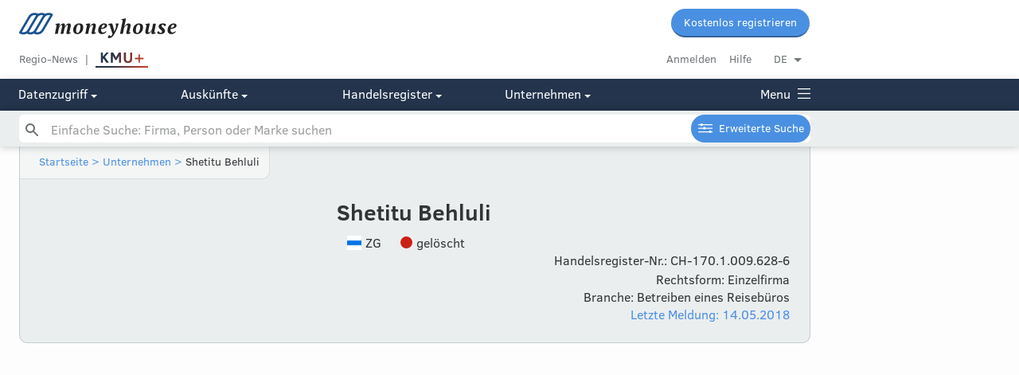

--- FILE ---
content_type: text/css; charset=UTF-8
request_url: https://www.moneyhouse.ch/css/styles-87163e3db4.css
body_size: 35223
content:
html{color:#000;background:#fff}article,aside,details,figcaption,figure,footer,header,hgroup,nav,section,summary{display:block}audio,canvas,video{display:inline-block}body,div,dl,dt,dd,ul,ol,li,h1,h2,h3,h4,h5,h6,pre,code,form,fieldset,legend,input,button,textarea,select,p,blockquote,th,td,figure,figcaption{margin:0;padding:0}table{border-collapse:collapse;border-spacing:0}fieldset,img{border:0}address,button,caption,cite,code,dfn,em,input,optgroup,option,select,strong,textarea,th,var{font:inherit}del,ins{text-decoration:none}li{list-style:none}caption,th{text-align:left}h1,h2,h3,h4,h5,h6{font-size:100%;font-weight:normal}q:before,q:after{content:""}abbr,acronym{border:0;font-variant:normal}sup{vertical-align:baseline}sub{vertical-align:baseline}legend{color:inherit;*color:#000}button,input,select,textarea{font-family:inherit;font-size:100%;margin:0;line-height:normal}button,html input[type=button],input[type=reset],input[type=submit]{-webkit-appearance:button;cursor:pointer}button[disabled],input[disabled]{cursor:default}input[type=checkbox],input[type=radio]{-webkit-box-sizing:border-box;box-sizing:border-box;padding:0}input[type=search]{-webkit-appearance:textfield;-webkit-box-sizing:content-box;box-sizing:content-box}input[type=search]::-webkit-search-cancel-button,input[type=search]::-webkit-search-decoration{-webkit-appearance:none}button::-moz-focus-inner,input::-moz-focus-inner{border:0;padding:0}textarea{overflow:auto;vertical-align:top}code,kbd,pre,samp{font-family:monospace,serif;font-size:1em}pre{white-space:pre;white-space:pre-wrap;word-wrap:break-word}.js-breakpoint:after,.js-breakpoint{content:'{"mobile-portrait":"only screen and (max-width:425px)","mobile":"only screen and (max-width:740px)","not-mobile":"only screen and (min-width:741px)","only-mobile":"only screen and (max-width:740px)","tablet-portrait":"only screen and (max-width:850px)","tablet":"only screen and (max-width:1050px)","only-tablet":"only screen and (min-width:741px) and (max-width:1051px)","not-tablet":"only screen and (min-width:1051px)","desktop":"only screen and (min-width:1051px)","only-desktop":"only screen and (min-width:1051px)","retina":"only screen and (-webkit-min-device-pixel-ratio : 1.5), only screen and (min-device-pixel-ratio : 1.5)","highres":"print, (-o-min-device-pixel-ratio: 5/4), (-webkit-min-device-pixel-ratio: 1.25), (min-resolution: 120dpi)","print":"print"}';font-family:'{"mobile-portrait":"only screen and (max-width:425px)","mobile":"only screen and (max-width:740px)","not-mobile":"only screen and (min-width:741px)","only-mobile":"only screen and (max-width:740px)","tablet-portrait":"only screen and (max-width:850px)","tablet":"only screen and (max-width:1050px)","only-tablet":"only screen and (min-width:741px) and (max-width:1051px)","not-tablet":"only screen and (min-width:1051px)","desktop":"only screen and (min-width:1051px)","only-desktop":"only screen and (min-width:1051px)","retina":"only screen and (-webkit-min-device-pixel-ratio : 1.5), only screen and (min-device-pixel-ratio : 1.5)","highres":"print, (-o-min-device-pixel-ratio: 5/4), (-webkit-min-device-pixel-ratio: 1.25), (min-resolution: 120dpi)","print":"print"}'}/*!
 * 0. false will set the grid elements to inline-block if true flexbox (consider using autoprefixer for better bowser support)
 * 1. size of the gutter between the cols
 * 2. the gutter between the columns can be padding or margin
 * 3. the gutter can be on the right or the left side of every col
 * 4. Provides additional classes for the grid in order have different available gutter sizes
 * 5. Base font size used for the in-line-block gap fix: http://css-tricks.com/fighting-the-space-between-inline-block-elements/
 * 6. Slug used for the grid classes (l- for SMACSS layout), empty string for no slug
 * 7. If set to true, one push class per with will be available (margin-left)
 * 8. Generated col names & withs
 * 9. Breakpoints used in the grid (ideally reduced to a minimum)
 * 10. To avoid breaking the grid on Blackberry and some Firefox version you can set a rounding. 50% will be 50% - $rounding etc.. Set this to 0 if you don't need it.
 */.select2-container{-webkit-box-sizing:border-box;box-sizing:border-box;display:inline-block;margin:0;position:relative;vertical-align:middle}.select2-container .select2-selection--single{-webkit-box-sizing:border-box;box-sizing:border-box;cursor:pointer;display:block;height:28px;-moz-user-select:none;-ms-user-select:none;user-select:none;-webkit-user-select:none}.select2-container .select2-selection--single .select2-selection__rendered{display:block;padding-left:8px;padding-right:20px;overflow:hidden;text-overflow:ellipsis;white-space:nowrap}.select2-container .select2-selection--single .select2-selection__clear{background-color:rgba(0,0,0,0);border:none;font-size:1em}.select2-container[dir=rtl] .select2-selection--single .select2-selection__rendered{padding-right:8px;padding-left:20px}.select2-container .select2-selection--multiple{-webkit-box-sizing:border-box;box-sizing:border-box;cursor:pointer;display:block;min-height:32px;-moz-user-select:none;-ms-user-select:none;user-select:none;-webkit-user-select:none}.select2-container .select2-selection--multiple .select2-selection__rendered{display:inline;list-style:none;padding:0}.select2-container .select2-selection--multiple .select2-selection__clear{background-color:rgba(0,0,0,0);border:none;font-size:1em}.select2-container .select2-search--inline .select2-search__field{-webkit-box-sizing:border-box;box-sizing:border-box;border:none;font-size:100%;margin-top:5px;margin-left:5px;padding:0;max-width:100%;resize:none;height:18px;vertical-align:bottom;font-family:sans-serif;overflow:hidden;word-break:keep-all}.select2-container .select2-search--inline .select2-search__field::-webkit-search-cancel-button{-webkit-appearance:none}.select2-dropdown{background-color:#fff;border:1px solid #aaa;border-radius:4px;-webkit-box-sizing:border-box;box-sizing:border-box;display:block;position:absolute;left:-100000px;width:100%;z-index:1051}.select2-results{display:block}.select2-results__options{list-style:none;margin:0;padding:0}.select2-results__option{padding:6px;-moz-user-select:none;-ms-user-select:none;user-select:none;-webkit-user-select:none}.select2-results__option--selectable{cursor:pointer}.select2-container--open .select2-dropdown{left:0}.select2-container--open .select2-dropdown--above{border-bottom:none;border-bottom-left-radius:0;border-bottom-right-radius:0}.select2-container--open .select2-dropdown--below{border-top:none;border-top-left-radius:0;border-top-right-radius:0}.select2-search--dropdown{display:block;padding:4px}.select2-search--dropdown .select2-search__field{padding:4px;width:100%;-webkit-box-sizing:border-box;box-sizing:border-box}.select2-search--dropdown .select2-search__field::-webkit-search-cancel-button{-webkit-appearance:none}.select2-search--dropdown.select2-search--hide{display:none}.select2-close-mask{border:0;margin:0;padding:0;display:block;position:fixed;left:0;top:0;min-height:100%;min-width:100%;height:auto;width:auto;opacity:0;z-index:99;background-color:#fff;filter:alpha(opacity=0)}.select2-hidden-accessible{border:0 !important;clip:rect(0 0 0 0) !important;clip-path:inset(50%) !important;height:1px !important;overflow:hidden !important;padding:0 !important;position:absolute !important;width:1px !important;white-space:nowrap !important}.select2-container--default .select2-selection--single{background-color:#fff;border:1px solid #aaa;border-radius:4px}.select2-container--default .select2-selection--single .select2-selection__rendered{color:#444;line-height:28px}.select2-container--default .select2-selection--single .select2-selection__clear{cursor:pointer;float:right;font-weight:bold;height:26px;margin-right:20px;padding-right:0px}.select2-container--default .select2-selection--single .select2-selection__placeholder{color:#999}.select2-container--default .select2-selection--single .select2-selection__arrow{height:26px;position:absolute;top:1px;right:1px;width:20px}.select2-container--default .select2-selection--single .select2-selection__arrow b{border-color:#888 rgba(0,0,0,0) rgba(0,0,0,0) rgba(0,0,0,0);border-style:solid;border-width:5px 4px 0 4px;height:0;left:50%;margin-left:-4px;margin-top:-2px;position:absolute;top:50%;width:0}.select2-container--default[dir=rtl] .select2-selection--single .select2-selection__clear{float:left}.select2-container--default[dir=rtl] .select2-selection--single .select2-selection__arrow{left:1px;right:auto}.select2-container--default.select2-container--disabled .select2-selection--single{background-color:#eee;cursor:default}.select2-container--default.select2-container--disabled .select2-selection--single .select2-selection__clear{display:none}.select2-container--default.select2-container--open .select2-selection--single .select2-selection__arrow b{border-color:rgba(0,0,0,0) rgba(0,0,0,0) #888 rgba(0,0,0,0);border-width:0 4px 5px 4px}.select2-container--default .select2-selection--multiple{background-color:#fff;border:1px solid #aaa;border-radius:4px;cursor:text;padding-bottom:5px;padding-right:5px;position:relative}.select2-container--default .select2-selection--multiple.select2-selection--clearable{padding-right:25px}.select2-container--default .select2-selection--multiple .select2-selection__clear{cursor:pointer;font-weight:bold;height:20px;margin-right:10px;margin-top:5px;position:absolute;right:0;padding:1px}.select2-container--default .select2-selection--multiple .select2-selection__choice{background-color:#e4e4e4;border:1px solid #aaa;border-radius:4px;-webkit-box-sizing:border-box;box-sizing:border-box;display:inline-block;margin-left:5px;margin-top:5px;padding:0;padding-left:20px;position:relative;max-width:100%;overflow:hidden;text-overflow:ellipsis;vertical-align:bottom;white-space:nowrap}.select2-container--default .select2-selection--multiple .select2-selection__choice__display{cursor:default;padding-left:2px;padding-right:5px}.select2-container--default .select2-selection--multiple .select2-selection__choice__remove{background-color:rgba(0,0,0,0);border:none;border-right:1px solid #aaa;border-top-left-radius:4px;border-bottom-left-radius:4px;color:#999;cursor:pointer;font-size:1em;font-weight:bold;padding:0 4px;position:absolute;left:0;top:0}.select2-container--default .select2-selection--multiple .select2-selection__choice__remove:hover,.select2-container--default .select2-selection--multiple .select2-selection__choice__remove:focus{background-color:#f1f1f1;color:#333;outline:none}.select2-container--default[dir=rtl] .select2-selection--multiple .select2-selection__choice{margin-left:5px;margin-right:auto}.select2-container--default[dir=rtl] .select2-selection--multiple .select2-selection__choice__display{padding-left:5px;padding-right:2px}.select2-container--default[dir=rtl] .select2-selection--multiple .select2-selection__choice__remove{border-left:1px solid #aaa;border-right:none;border-top-left-radius:0;border-bottom-left-radius:0;border-top-right-radius:4px;border-bottom-right-radius:4px}.select2-container--default[dir=rtl] .select2-selection--multiple .select2-selection__clear{float:left;margin-left:10px;margin-right:auto}.select2-container--default.select2-container--focus .select2-selection--multiple{border:solid #000 1px;outline:0}.select2-container--default.select2-container--disabled .select2-selection--multiple{background-color:#eee;cursor:default}.select2-container--default.select2-container--disabled .select2-selection__choice__remove{display:none}.select2-container--default.select2-container--open.select2-container--above .select2-selection--single,.select2-container--default.select2-container--open.select2-container--above .select2-selection--multiple{border-top-left-radius:0;border-top-right-radius:0}.select2-container--default.select2-container--open.select2-container--below .select2-selection--single,.select2-container--default.select2-container--open.select2-container--below .select2-selection--multiple{border-bottom-left-radius:0;border-bottom-right-radius:0}.select2-container--default .select2-search--dropdown .select2-search__field{border:1px solid #aaa}.select2-container--default .select2-search--inline .select2-search__field{background:rgba(0,0,0,0);border:none;outline:0;-webkit-box-shadow:none;box-shadow:none;-webkit-appearance:textfield}.select2-container--default .select2-results>.select2-results__options{max-height:200px;overflow-y:auto}.select2-container--default .select2-results__option .select2-results__option{padding-left:1em}.select2-container--default .select2-results__option .select2-results__option .select2-results__group{padding-left:0}.select2-container--default .select2-results__option .select2-results__option .select2-results__option{margin-left:-1em;padding-left:2em}.select2-container--default .select2-results__option .select2-results__option .select2-results__option .select2-results__option{margin-left:-2em;padding-left:3em}.select2-container--default .select2-results__option .select2-results__option .select2-results__option .select2-results__option .select2-results__option{margin-left:-3em;padding-left:4em}.select2-container--default .select2-results__option .select2-results__option .select2-results__option .select2-results__option .select2-results__option .select2-results__option{margin-left:-4em;padding-left:5em}.select2-container--default .select2-results__option .select2-results__option .select2-results__option .select2-results__option .select2-results__option .select2-results__option .select2-results__option{margin-left:-5em;padding-left:6em}.select2-container--default .select2-results__option--group{padding:0}.select2-container--default .select2-results__option--disabled{color:#999}.select2-container--default .select2-results__option--selected{background-color:#ddd}.select2-container--default .select2-results__option--highlighted.select2-results__option--selectable{background-color:#5897fb;color:#fff}.select2-container--default .select2-results__group{cursor:default;display:block;padding:6px}.select2-container--classic .select2-selection--single{background-color:#f7f7f7;border:1px solid #aaa;border-radius:4px;outline:0;background-image:-webkit-gradient(linear, left top, left bottom, color-stop(50%, white), to(#eeeeee));background-image:linear-gradient(to bottom, white 50%, #eeeeee 100%);background-repeat:repeat-x;filter:progid:DXImageTransform.Microsoft.gradient(startColorstr="#FFFFFFFF", endColorstr="#FFEEEEEE", GradientType=0)}.select2-container--classic .select2-selection--single:focus{border:1px solid #5897fb}.select2-container--classic .select2-selection--single .select2-selection__rendered{color:#444;line-height:28px}.select2-container--classic .select2-selection--single .select2-selection__clear{cursor:pointer;float:right;font-weight:bold;height:26px;margin-right:20px}.select2-container--classic .select2-selection--single .select2-selection__placeholder{color:#999}.select2-container--classic .select2-selection--single .select2-selection__arrow{background-color:#ddd;border:none;border-left:1px solid #aaa;border-top-right-radius:4px;border-bottom-right-radius:4px;height:26px;position:absolute;top:1px;right:1px;width:20px;background-image:-webkit-gradient(linear, left top, left bottom, color-stop(50%, #eeeeee), to(#cccccc));background-image:linear-gradient(to bottom, #eeeeee 50%, #cccccc 100%);background-repeat:repeat-x;filter:progid:DXImageTransform.Microsoft.gradient(startColorstr="#FFEEEEEE", endColorstr="#FFCCCCCC", GradientType=0)}.select2-container--classic .select2-selection--single .select2-selection__arrow b{border-color:#888 rgba(0,0,0,0) rgba(0,0,0,0) rgba(0,0,0,0);border-style:solid;border-width:5px 4px 0 4px;height:0;left:50%;margin-left:-4px;margin-top:-2px;position:absolute;top:50%;width:0}.select2-container--classic[dir=rtl] .select2-selection--single .select2-selection__clear{float:left}.select2-container--classic[dir=rtl] .select2-selection--single .select2-selection__arrow{border:none;border-right:1px solid #aaa;border-radius:0;border-top-left-radius:4px;border-bottom-left-radius:4px;left:1px;right:auto}.select2-container--classic.select2-container--open .select2-selection--single{border:1px solid #5897fb}.select2-container--classic.select2-container--open .select2-selection--single .select2-selection__arrow{background:rgba(0,0,0,0);border:none}.select2-container--classic.select2-container--open .select2-selection--single .select2-selection__arrow b{border-color:rgba(0,0,0,0) rgba(0,0,0,0) #888 rgba(0,0,0,0);border-width:0 4px 5px 4px}.select2-container--classic.select2-container--open.select2-container--above .select2-selection--single{border-top:none;border-top-left-radius:0;border-top-right-radius:0;background-image:-webkit-gradient(linear, left top, left bottom, from(white), color-stop(50%, #eeeeee));background-image:linear-gradient(to bottom, white 0%, #eeeeee 50%);background-repeat:repeat-x;filter:progid:DXImageTransform.Microsoft.gradient(startColorstr="#FFFFFFFF", endColorstr="#FFEEEEEE", GradientType=0)}.select2-container--classic.select2-container--open.select2-container--below .select2-selection--single{border-bottom:none;border-bottom-left-radius:0;border-bottom-right-radius:0;background-image:-webkit-gradient(linear, left top, left bottom, color-stop(50%, #eeeeee), to(white));background-image:linear-gradient(to bottom, #eeeeee 50%, white 100%);background-repeat:repeat-x;filter:progid:DXImageTransform.Microsoft.gradient(startColorstr="#FFEEEEEE", endColorstr="#FFFFFFFF", GradientType=0)}.select2-container--classic .select2-selection--multiple{background-color:#fff;border:1px solid #aaa;border-radius:4px;cursor:text;outline:0;padding-bottom:5px;padding-right:5px}.select2-container--classic .select2-selection--multiple:focus{border:1px solid #5897fb}.select2-container--classic .select2-selection--multiple .select2-selection__clear{display:none}.select2-container--classic .select2-selection--multiple .select2-selection__choice{background-color:#e4e4e4;border:1px solid #aaa;border-radius:4px;display:inline-block;margin-left:5px;margin-top:5px;padding:0}.select2-container--classic .select2-selection--multiple .select2-selection__choice__display{cursor:default;padding-left:2px;padding-right:5px}.select2-container--classic .select2-selection--multiple .select2-selection__choice__remove{background-color:rgba(0,0,0,0);border:none;border-top-left-radius:4px;border-bottom-left-radius:4px;color:#888;cursor:pointer;font-size:1em;font-weight:bold;padding:0 4px}.select2-container--classic .select2-selection--multiple .select2-selection__choice__remove:hover{color:#555;outline:none}.select2-container--classic[dir=rtl] .select2-selection--multiple .select2-selection__choice{margin-left:5px;margin-right:auto}.select2-container--classic[dir=rtl] .select2-selection--multiple .select2-selection__choice__display{padding-left:5px;padding-right:2px}.select2-container--classic[dir=rtl] .select2-selection--multiple .select2-selection__choice__remove{border-top-left-radius:0;border-bottom-left-radius:0;border-top-right-radius:4px;border-bottom-right-radius:4px}.select2-container--classic.select2-container--open .select2-selection--multiple{border:1px solid #5897fb}.select2-container--classic.select2-container--open.select2-container--above .select2-selection--multiple{border-top:none;border-top-left-radius:0;border-top-right-radius:0}.select2-container--classic.select2-container--open.select2-container--below .select2-selection--multiple{border-bottom:none;border-bottom-left-radius:0;border-bottom-right-radius:0}.select2-container--classic .select2-search--dropdown .select2-search__field{border:1px solid #aaa;outline:0}.select2-container--classic .select2-search--inline .select2-search__field{outline:0;-webkit-box-shadow:none;box-shadow:none}.select2-container--classic .select2-dropdown{background-color:#fff;border:1px solid rgba(0,0,0,0)}.select2-container--classic .select2-dropdown--above{border-bottom:none}.select2-container--classic .select2-dropdown--below{border-top:none}.select2-container--classic .select2-results>.select2-results__options{max-height:200px;overflow-y:auto}.select2-container--classic .select2-results__option--group{padding:0}.select2-container--classic .select2-results__option--disabled{color:gray}.select2-container--classic .select2-results__option--highlighted.select2-results__option--selectable{background-color:#3875d7;color:#fff}.select2-container--classic .select2-results__group{cursor:default;display:block;padding:6px}.select2-container--classic.select2-container--open .select2-dropdown{border-color:#5897fb}.slick-slider{position:relative;display:block;-webkit-box-sizing:border-box;box-sizing:border-box;-webkit-touch-callout:none;-webkit-user-select:none;-moz-user-select:none;-ms-user-select:none;user-select:none;-ms-touch-action:pan-y;touch-action:pan-y;-webkit-tap-highlight-color:rgba(0,0,0,0)}.slick-list{position:relative;overflow:hidden;display:block;margin:0;padding:0}.slick-list:focus{outline:none}.slick-list.dragging{cursor:pointer;cursor:hand}.slick-slider .slick-track,.slick-slider .slick-list{-webkit-transform:translate3d(0, 0, 0);-ms-transform:translate3d(0, 0, 0);transform:translate3d(0, 0, 0)}.slick-track{position:relative;left:0;top:0;display:block;margin-left:auto;margin-right:auto}.slick-track:before,.slick-track:after{content:"";display:table}.slick-track:after{clear:both}.slick-loading .slick-track{visibility:hidden}.slick-slide{float:left;height:100%;min-height:1px;display:none}[dir=rtl] .slick-slide{float:right}.slick-slide img{display:block}.slick-slide.slick-loading img{display:none}.slick-slide.dragging img{pointer-events:none}.slick-initialized .slick-slide{display:block}.slick-loading .slick-slide{visibility:hidden}.slick-vertical .slick-slide{display:block;height:auto;border:1px solid rgba(0,0,0,0)}.slick-arrow.slick-hidden{display:none}.slick-loading .slick-list{background:#fff url("./ajax-loader.gif") center center no-repeat}@font-face{font-family:"slick";src:url("./fonts/slick.eot");src:url("./fonts/slick.eot?#iefix") format("embedded-opentype"),url("./fonts/slick.woff") format("woff"),url("./fonts/slick.ttf") format("truetype"),url("./fonts/slick.svg#slick") format("svg");font-weight:normal;font-style:normal}.slick-prev,.slick-next{position:absolute;display:block;height:20px;width:20px;line-height:0px;font-size:0px;cursor:pointer;background:rgba(0,0,0,0);color:rgba(0,0,0,0);top:50%;-webkit-transform:translate(0, -50%);-ms-transform:translate(0, -50%);transform:translate(0, -50%);padding:0;border:none;outline:none}.slick-prev:hover,.slick-prev:focus,.slick-next:hover,.slick-next:focus{outline:none;background:rgba(0,0,0,0);color:rgba(0,0,0,0)}.slick-prev:hover:before,.slick-prev:focus:before,.slick-next:hover:before,.slick-next:focus:before{opacity:1}.slick-prev.slick-disabled:before,.slick-next.slick-disabled:before{opacity:.25}.slick-prev:before,.slick-next:before{font-family:"slick";font-size:20px;line-height:1;color:#fff;opacity:.75;-webkit-font-smoothing:antialiased;-moz-osx-font-smoothing:grayscale}.slick-prev{left:-25px}[dir=rtl] .slick-prev{left:auto;right:-25px}.slick-prev:before{content:"←"}[dir=rtl] .slick-prev:before{content:"→"}.slick-next{right:-25px}[dir=rtl] .slick-next{left:-25px;right:auto}.slick-next:before{content:"→"}[dir=rtl] .slick-next:before{content:"←"}.slick-dotted.slick-slider{margin-bottom:30px}.slick-dots{position:absolute;bottom:-25px;list-style:none;display:block;text-align:center;padding:0;margin:0;width:100%}.slick-dots li{position:relative;display:inline-block;height:20px;width:20px;margin:0 5px;padding:0;cursor:pointer}.slick-dots li button{border:0;background:rgba(0,0,0,0);display:block;height:20px;width:20px;outline:none;line-height:0px;font-size:0px;color:rgba(0,0,0,0);padding:5px;cursor:pointer}.slick-dots li button:hover,.slick-dots li button:focus{outline:none}.slick-dots li button:hover:before,.slick-dots li button:focus:before{opacity:1}.slick-dots li button:before{position:absolute;top:0;left:0;content:"•";width:20px;height:20px;font-family:"slick";font-size:6px;line-height:20px;text-align:center;color:#000;opacity:.25;-webkit-font-smoothing:antialiased;-moz-osx-font-smoothing:grayscale}.slick-dots li.slick-active button:before{color:#000;opacity:.75}@font-face{font-family:"Clear Sans";font-style:normal;font-weight:400;font-display:swap;src:local("ClearSans-Regular"),local("Clear Sans Regular"),url("/assets/fonts/ClearSans-Regular.eot"),url("/assets/fonts/ClearSans-Regular.eot?#iefix") format("embedded-opentype"),url("/assets/fonts/ClearSans-Regular.woff") format("woff"),url("/assets/fonts/ClearSans-Regular.ttf") format("truetype"),url("/assets/fonts/ClearSans-Regular.svg") format("svg")}@font-face{font-family:"Clear Sans";font-style:normal;font-weight:700;font-display:swap;src:local("ClearSans-Bold"),local("Clear Sans Bold"),url("/assets/fonts/ClearSans-Bold.eot"),url("/assets/fonts/ClearSans-Bold.eot?#iefix") format("embedded-opentype"),url("/assets/fonts/ClearSans-Bold.woff") format("woff"),url("/assets/fonts/ClearSans-Bold.ttf") format("truetype"),url("/assets/fonts/ClearSans-Bold.svg") format("svg")}@font-face{font-family:"pt_serif_bold_italic";font-style:italic;font-weight:bold;src:local("PT Serif-Bold-Italic"),local("PT Serif Bold Italic"),url("/assets/fonts/PTF76F-webfont.eot"),url("/assets/fonts/PTF76F-webfont.eot?#iefix") format("embedded-opentype"),url("/assets/fonts/PTF76F-webfont.woff") format("woff"),url("/assets/fonts/PTF76F-webfont.ttf") format("truetype"),url("/assets/fonts/PTF76F-webfont.svg") format("svg")}@font-face{font-family:"slick";font-weight:normal;font-style:normal;src:url("/assets/fonts/slick.eot"),url("/assets/fonts/slick.eot?#iefix") format("embedded-opentype"),url("/assets/fonts/slick.woff") format("woff"),url("/assets/fonts/slick.ttf") format("truetype"),url("/assets/fonts/slick.svg#slick") format("svg")}html{font-size:16px;word-wrap:break-word;-ms-hyphens:auto;hyphens:auto}body{font-family:"Clear Sans",sans-serif}h1,.t-h1,.t-page-title{font-family:"Clear Sans",sans-serif;font-size:1.75rem;line-height:1.26;font-weight:bold}h2,.t-h2,.t-title{font-family:"Clear Sans",sans-serif;font-size:1.5rem;line-height:1.25;font-weight:bold}h3,.t-h3,.t-subtitle{font-family:"Clear Sans",sans-serif;font-size:1.375rem;line-height:1.3}h4,.t-h4,.t-heading{font-family:"Clear Sans",sans-serif;font-size:1rem;line-height:1.375;font-weight:bold}body,p,li,a,.t-p{font-family:"Clear Sans",sans-serif;font-size:1rem;line-height:1.375;font-weight:normal}.styleguide-title.wip:after,.t-legend{font-family:"Clear Sans",sans-serif;font-size:.875rem;line-height:1.286;font-weight:bold}.unlock-white,.unlock,.timeline__text,.breadcrumb-navigation a,.breadcrumb-navigation span,.header-link-list a,.advancedsearch-blue,.advancedsearch-white,.minor,.key--nomargin,.error-text,label,select,th,.key,td.alt,.t-sublegend,.footer-bottom a,.footer-bottom span,.footer-bottom,.footer a,.footer span,.total-row,.button--small,.follow-button,.bean,.help-bean{font-family:"Clear Sans",sans-serif;font-size:.875rem;line-height:1.286;font-weight:normal}.filterbox-count,.t-footnote,.button__minor-text,.button--mini{font-family:"Clear Sans",sans-serif;font-size:.75rem;line-height:1.333;font-weight:bold}.t-title-inline{display:inline}.t-title-inline:after{content:" "}.t-small-text{font-size:.875rem}mark{background-color:rgba(0,0,0,0);background-image:linear-gradient(-0.2deg, rgba(176, 212, 255, 0.5) 45%, transparent 0),linear-gradient(-0.2deg, rgba(176, 212, 255, 0.6) 35%, transparent 0);background-repeat:no-repeat;background-position:0;background-size:100%}.c-white{color:#fff}.c-white-20p{color:#fff}.c-bg-white{background-color:#fff}.c-bg-white-20p{background-color:#fff}.c-extra-light-blue{color:#7ab3f5}.c-extra-light-blue-20p{color:#e4f0fd}.c-bg-extra-light-blue{background-color:#7ab3f5}.c-bg-extra-light-blue-20p,.alert-info,.dropdown-options li:hover{background-color:#e4f0fd}.c-light-blue{color:#4a90e2}.c-light-blue-20p{color:#dbe9f9}.c-bg-light-blue{background-color:#4a90e2}.c-bg-light-blue-20p,.instant-search-item:hover,.ui-widget-content .ui-state-active,.card .cta:hover,input[type=radio]:checked+label,input[type=radio]+label:active,.radio:checked+label,.radio+label:active,tbody.highlighted{background-color:#dbe9f9}.c-blue{color:#427dc3}.c-blue-20p{color:#d9e5f3}.c-bg-blue{background-color:#427dc3}.c-bg-blue-20p{background-color:#d9e5f3}.c-dark-blue{color:#366196}.c-dark-blue-20p{color:#d7dfea}.c-bg-dark-blue{background-color:#366196}.c-bg-dark-blue-20p{background-color:#d7dfea}.c-blue-black{color:#23344c}.c-blue-black-20p{color:#d3d6db}.c-bg-blue-black,.card.card--dark,.on-dark{background-color:#23344c}.c-bg-blue-black-20p{background-color:#d3d6db}.c-light-red{color:#f9654f}.c-light-red-20p{color:#fee0dc}.c-bg-light-red{background-color:#f9654f}.c-bg-light-red-20p,.alert-danger{background-color:#fee0dc}.c-red{color:#eb3d2c}.c-red-20p{color:#fbd8d5}.c-bg-red{background-color:#eb3d2c}.c-bg-red-20p{background-color:#fbd8d5}.c-dark-red{color:#cb2014}.c-dark-red-20p{color:#f5d2d0}.c-bg-dark-red{background-color:#cb2014}.c-bg-dark-red-20p{background-color:#f5d2d0}.c-purple{color:#7c79c9}.c-purple-20p{color:#e5e4f4}.c-bg-purple{background-color:#7c79c9}.c-bg-purple-20p{background-color:#e5e4f4}.c-turquoise{color:#36a7b2}.c-turquoise-20p{color:#d7edf0}.c-bg-turquoise{background-color:#36a7b2}.c-bg-turquoise-20p{background-color:#d7edf0}.c-green{color:#3bc3a1}.c-green-20p{color:#d8f3ec}.c-bg-green{background-color:#3bc3a1}.c-bg-green-20p,.alert-success,.bean.bean-col-mandate,.bean-col-mandate.help-bean{background-color:#d8f3ec}.c-yellow{color:#f8b546}.c-yellow-20p{color:#fef0da}.c-bg-yellow{background-color:#f8b546}.c-bg-yellow-20p,.unlock-white,.unlock,.alert-warning{background-color:#fef0da}.c-gray-1{color:#f4f6f6}.c-gray-1-20p{color:#fdfdfd}.c-bg-gray-1{background-color:#f4f6f6}.c-bg-gray-1-20p{background-color:#fdfdfd}.c-gray-2{color:#ebeeef}.c-gray-2-20p{color:#fbfcfc}.c-bg-gray-2,.bean.bean-col-signature,.bean-col-signature.help-bean{background-color:#ebeeef}.c-bg-gray-2-20p{background-color:#fbfcfc}.c-gray-3{color:#d8dee0}.c-gray-3-20p{color:#f7f8f9}.c-bg-gray-3{background-color:#d8dee0}.c-bg-gray-3-20p{background-color:#f7f8f9}.c-gray-4{color:#c4ced1}.c-gray-4-20p{color:#f3f5f6}.c-bg-gray-4{background-color:#c4ced1}.c-bg-gray-4-20p{background-color:#f3f5f6}.c-gray-5{color:#909799}.c-gray-5-20p{color:#e9eaeb}.c-bg-gray-5{background-color:#909799}.c-bg-gray-5-20p{background-color:#e9eaeb}.c-gray-6{color:#72787a}.c-gray-6-20p{color:#e3e4e4}.c-bg-gray-6{background-color:#72787a}.c-bg-gray-6-20p{background-color:#e3e4e4}.c-gray-7{color:#323536}.c-gray-7-20p{color:#d6d7d7}.c-bg-gray-7{background-color:#323536}.c-bg-gray-7-20p{background-color:#d6d7d7}.on-dark{color:#fff}body{color:#323536}::-moz-selection{background:#dbe9f9;color:#323536}::selection{background:#dbe9f9;color:#323536}a{color:#4a90e2;text-decoration:none}a:hover{color:#366196}a.lighter{color:#7ab3f5}a.lighter:hover{color:#427dc3}a.no-link{color:inherit}h1+p,h2+p,h3+p,p+p,p+h1,p+h2,p+h3,p+ul{margin-top:1rem}em{font-style:italic}strong{font-weight:bold}li{padding:.25rem 0}ul.dash li,ul.point li{padding:0 0 .25rem 1rem}ul.dash li:before,ul.point li:before{content:"–";display:inline-block;width:1rem;margin-left:-1rem}ul.point li:before{content:"•"}hr{border:0;height:0;border-bottom:1px solid #c4ced1}table{width:100%}th,td{padding:.25rem .5rem .25rem 0;vertical-align:top}th.icon-col,td.icon-col{width:5%}th,.key,td.alt{color:#72787a}thead,tbody{border-bottom:1px solid #d8dee0}thead th,tbody tr:last-of-type td{padding-bottom:1rem}tbody tr:first-of-type td{padding-top:1rem}td.loading:before{color:#d8dee0;content:"•••"}td.empty{color:#72787a;text-align:center}.no-bars,.responsive-table,.sub-header-nav{-ms-overflow-style:none;overflow:-moz-scrollbars-none;overflow-x:scroll}.no-bars::-webkit-scrollbar,.responsive-table::-webkit-scrollbar,.sub-header-nav::-webkit-scrollbar{display:none}@media only screen and (max-width:1042px){.responsive-table th{white-space:nowrap}}input[type=text],input[type=email],input[type=password],textarea{-webkit-appearance:none;-moz-appearance:none;appearance:none;display:inline-block;width:100%;-webkit-box-sizing:border-box;box-sizing:border-box;font-size:1rem;padding:.5rem;border:1px solid #c4ced1;border-radius:20px;margin:.5rem 0;outline:none}input[type=text]:hover,input[type=email]:hover,input[type=password]:hover,textarea:hover{border:1px solid #909799}input[type=text]:disabled,input[type=email]:disabled,input[type=password]:disabled,textarea:disabled{cursor:not-allowed;opacity:.8}input[type=text]:focus,input[type=email]:focus,input[type=password]:focus,textarea:focus{outline:none;border:1px solid #4a90e2}input[type=text].error,input[type=email].error,input[type=password].error,textarea.error{border:1px solid #f9654f}::-webkit-input-placeholder{color:#72787a;opacity:1}::-webkit-input-placeholder,:-moz-placeholder,:-ms-input-placeholder,::placeholder{color:#72787a;opacity:1}input[type=radio],.radio{display:none}input[type=radio]+label,.radio+label{display:inline-block;background-color:#ebeeef;padding:.5rem 1rem;cursor:pointer;border:1px solid #c4ced1;position:relative;-webkit-box-sizing:border-box;box-sizing:border-box;border-radius:20px}@media(device-height: 568px)and (device-width: 320px)and (-webkit-min-device-pixel-ratio: 2){input[type=radio]+label,.radio+label{font-size:.775rem;letter-spacing:-0.02rem}}input[type=radio]+label.filter-button,.radio+label.filter-button{border-radius:0}input[type=radio]+label.round-left,.radio+label.round-left{border-radius:.2rem 0 0 .2rem}input[type=radio]+label.round-right,.radio+label.round-right{border-radius:0 .2rem .2rem 0}input[type=radio]+label.round-label,.radio+label.round-label{border-radius:.2rem}input[type=radio]+label:hover,.radio+label:hover{border:1px solid #72787a;color:#323536;z-index:2}input[type=radio]:checked+label,input[type=radio]+label:active,.radio:checked+label,.radio+label:active{border:1px solid #72787a;color:#323536;z-index:2}@-moz-document url-prefix(){input[type=radio],.radio{-moz-appearance:radio}}select::-ms-expand{border:none;color:#72787a;display:none}select{-webkit-appearance:none;-moz-appearance:none;appearance:none;padding:.5rem 1rem;border:1px solid #c4ced1;background-color:#ebeeef;cursor:pointer;-webkit-box-sizing:border-box;box-sizing:border-box;border-radius:20px;background-image:url(../../assets/images/select-arrow-gray.svg);background-repeat:no-repeat;background-position:right;padding-right:2rem}select:focus{outline:0;border-color:#72787a}select:hover{border:1px solid #909799}.footer-bottom select{background-image:url(../../assets/images/select-arrow.svg)}label{color:#72787a}.error-text{color:#f9654f}.key{margin-top:1rem}.key--nomargin{color:#72787a}.table{display:table}.align-right{text-align:right}@media only screen and (max-width:720px){.mobile-align-right{text-align:right}}.align-left{text-align:left}@media only screen and (max-width:720px){.mobile-align-left{text-align:left}}@media only screen and (max-width:1042px){.tablet-align-left{text-align:left}}.shadow,.tooltip.tooltip--below:before,.tooltip.tooltip--below,.tooltip.tooltip--bottom-right:before,.js-tooltip-target--right .tooltip:before,.tooltip.tooltip--bottom-right,.js-tooltip-target--right .tooltip,.tooltip:before,.tooltip{border:1px solid #c4ced1;-webkit-box-shadow:0px 2px 4px 0px rgba(0,0,0,.23);box-shadow:0px 2px 4px 0px rgba(0,0,0,.23)}.shadow.shadow--stackable{-webkit-box-shadow:0px 2px 4px 0px #c4ced1;box-shadow:0px 2px 4px 0px #c4ced1}.shadow--static.shadow--static{border:1px solid #c4ced1;border-bottom:2px solid #c4ced1}.minor{color:#909799}.hidden{visibility:hidden}.not-displayed{display:none}.section--bordered{border-bottom:1px solid #c4ced1;padding-bottom:1rem}.section--bordered.no-padding{padding-bottom:0}.role.bean,.role.help-bean{margin-bottom:2px}.bean,.help-bean{display:inline-block;background-color:#ebeeef;border-radius:.25rem;padding:.25rem .5rem;white-space:nowrap}.help-bean{padding:.1rem .45rem;border-radius:1rem;border:2px solid #fff;position:relative;top:-0.2rem;left:-0.2rem;cursor:pointer}.bean.bean-col-searchhits,.bean-col-searchhits.help-bean{background-color:#427dc3;color:#fff}.no-wrap{display:inline;white-space:nowrap}.tile{display:table-cell;vertical-align:middle;text-align:center}.tile.tile-s{width:10rem;height:10rem}.tile.tile-s .tile-content{width:7.05rem;height:7.05rem}.tile.tile-m{width:20rem;height:20rem}.tile.tile-m .tile-content{width:14.1rem;height:14.1rem}.tile.tile-l{width:30rem;height:30rem}.tile.tile-l .tile-content{width:21.15rem;height:21.15rem}.tile.tile-circular{background:url(../../assets/images/background_circle.svg);background-size:100%}.tile .tile-content{display:inline-block;overflow:hidden;text-align:center;vertical-align:middle}.fixed-height-28{min-height:28.5rem}.nav-menu-left li{padding-bottom:.75rem}.nav-menu-left li a.active{font-weight:bold}div.anchor{display:block;position:relative}@media only screen and (max-width:1042px){div.anchor{top:-110px}}@media only screen and (min-width:1043px){div.anchor{top:-110px}}@media only screen and (max-width:720px){div.anchor{top:-70px}}div.anchor-person{display:block;position:relative}@media only screen and (max-width:1042px){div.anchor-person{top:-110px}}@media only screen and (min-width:1043px){div.anchor-person{top:-110px}}@media only screen and (max-width:720px){div.anchor-person{top:-75px}}.advancedsearch,.advancedsearch-blue,.advancedsearch-white{padding:.5rem;padding-right:1rem;cursor:pointer;display:inline-block}.advancedsearch-white{color:#fff}.advancedsearch-white:before{content:"";font-size:1.1rem;margin-right:.5rem;vertical-align:top}.advancedsearch-blue{color:#4a90e2}.advancedsearch-blue:before{content:"";font-size:1.1rem;margin-right:.5rem;vertical-align:top}.container{max-width:1690px;margin-left:auto;margin-right:auto;position:relative}@media only screen and (max-width: 1690px){.container{max-width:1366px}}.content{width:100%;max-width:1042px;margin-left:324px;padding:0 24px}.content.no-padding-right{padding-right:0}@media only screen and (max-width: 1690px){.content{margin-left:auto}}.content-padding{padding:0 24px}.sidebar{max-width:300px;margin-right:24px;margin-top:1.5rem;overflow:hidden}@media only screen and (max-width: 1366px){.sidebar .filterbox{display:none}}.skyscraper-left{max-width:300px;margin-left:24px;margin-top:1.5rem;overflow:hidden}@media only screen and (max-width: 1690px){.skyscraper-left{display:none}}.l-grid{font-size:.1px;margin-left:calc( -24px + -1px )}.l-grid .l-grid-cell,.l-grid .top-nav .top-nav-item,.top-nav .l-grid .top-nav-item,.l-grid .dropdown,.l-grid .content,.l-grid .sidebar{margin-left:24px;font-size:1rem}.l-grid--no-gap{margin-left:0px}.l-grid--no-gap .l-grid-cell,.l-grid--no-gap .top-nav .top-nav-item,.top-nav .l-grid--no-gap .top-nav-item,.l-grid--no-gap .dropdown,.l-grid--no-gap .content,.l-grid--no-gap .sidebar{margin-left:0px}.l-grid--double{margin-left:-40px;margin-left:calc( -40px + -1px )}.l-grid--double .l-grid-cell,.l-grid--double .top-nav .top-nav-item,.top-nav .l-grid--double .top-nav-item,.l-grid--double .dropdown,.l-grid--double .content,.l-grid--double .sidebar{margin-left:40px}.l-grid--triple{margin-left:-60px;margin-left:calc( -60px + -1px )}.l-grid--triple .l-grid-cell,.l-grid--triple .top-nav .top-nav-item,.top-nav .l-grid--triple .top-nav-item,.l-grid--triple .dropdown,.l-grid--triple .content,.l-grid--triple .sidebar{margin-left:60px}.l-grid--gapped>.l-grid-cell,.top-nav .l-grid--gapped>.top-nav-item,.l-grid--gapped>.dropdown,.l-grid--gapped>.content,.l-grid--gapped>.sidebar{margin-bottom:24px}.l-grid-cell,.top-nav .top-nav-item,.dropdown,.content,.sidebar{display:inline-block;vertical-align:top;-webkit-box-sizing:border-box;box-sizing:border-box}.l-one-whole{width:99.905%}.l-grid .l-push-one-whole{margin-left:99.905%}.l-one-half{width:49.9525%}.l-grid .l-push-one-half{margin-left:49.9525%}.l-one-quarter{width:24.97625%}.l-grid .l-push-one-quarter{margin-left:24.97625%}.l-three-quarters{width:74.92875%}.l-grid .l-push-three-quarters{margin-left:74.92875%}.l-one-third{width:33.30133365%}.l-grid .l-push-one-third{margin-left:33.30133365%}.l-two-thirds{width:66.6026673%}.l-grid .l-push-two-thirds{margin-left:66.6026673%}.l-one-fifth{width:19.981%}.l-grid .l-push-one-fifth{margin-left:19.981%}.l-two-fifths{width:39.962%}.l-grid .l-push-two-fifths{margin-left:39.962%}.l-three-fifths{width:59.943%}.l-grid .l-push-three-fifths{margin-left:59.943%}.l-four-fifths{width:79.924%}.l-grid .l-push-four-fifths{margin-left:79.924%}.l-one-sixth{width:16.6501673%}.l-grid .l-push-one-sixth{margin-left:16.6501673%}.l-five-sixths{width:83.25383365%}.l-grid .l-push-five-sixths{margin-left:83.25383365%}.l-grid>.l-one-whole{width:calc(99.905% - 24px)}.l-grid>.l-one-half{width:calc(49.9525% - 24px)}.l-grid>.l-one-quarter{width:calc(24.97625% - 24px)}.l-grid>.l-three-quarters{width:calc(74.92875% - 24px)}.l-grid>.l-one-third{width:calc(33.30133365% - 24px)}.l-grid>.l-two-thirds{width:calc(66.6026673% - 24px)}.l-grid>.l-one-fifth{width:calc(19.981% - 24px)}.l-grid>.l-two-fifths{width:calc(39.962% - 24px)}.l-grid>.l-three-fifths{width:calc(59.943% - 24px)}.l-grid>.l-four-fifths{width:calc(79.924% - 24px)}.l-grid>.l-one-sixth{width:calc(16.6501673% - 24px)}.l-grid>.l-five-sixths{width:calc(83.25383365% - 24px)}@media only screen and (min-width:1043px){.l-desktop-one-whole{width:99.905%}.l-grid .l-push-desktop-one-whole{margin-left:99.905%}.l-desktop-one-half{width:49.9525%}.l-grid .l-push-desktop-one-half{margin-left:49.9525%}.l-desktop-one-quarter{width:24.97625%}.l-grid .l-push-desktop-one-quarter{margin-left:24.97625%}.l-desktop-three-quarters{width:74.92875%}.l-grid .l-push-desktop-three-quarters{margin-left:74.92875%}.l-desktop-one-third{width:33.30133365%}.l-grid .l-push-desktop-one-third{margin-left:33.30133365%}.l-desktop-two-thirds{width:66.6026673%}.l-grid .l-push-desktop-two-thirds{margin-left:66.6026673%}.l-desktop-one-fifth{width:19.981%}.l-grid .l-push-desktop-one-fifth{margin-left:19.981%}.l-desktop-two-fifths{width:39.962%}.l-grid .l-push-desktop-two-fifths{margin-left:39.962%}.l-desktop-three-fifths{width:59.943%}.l-grid .l-push-desktop-three-fifths{margin-left:59.943%}.l-desktop-four-fifths{width:79.924%}.l-grid .l-push-desktop-four-fifths{margin-left:79.924%}.l-desktop-one-sixth{width:16.6501673%}.l-grid .l-push-desktop-one-sixth{margin-left:16.6501673%}.l-desktop-five-sixths{width:83.25383365%}.l-grid .l-push-desktop-five-sixths{margin-left:83.25383365%}.l-grid>.l-desktop-one-whole{width:calc(99.905% - 24px)}.l-grid>.l-desktop-one-half{width:calc(49.9525% - 24px)}.l-grid>.l-desktop-one-quarter{width:calc(24.97625% - 24px)}.l-grid>.l-desktop-three-quarters{width:calc(74.92875% - 24px)}.l-grid>.l-desktop-one-third{width:calc(33.30133365% - 24px)}.l-grid>.l-desktop-two-thirds{width:calc(66.6026673% - 24px)}.l-grid>.l-desktop-one-fifth{width:calc(19.981% - 24px)}.l-grid>.l-desktop-two-fifths{width:calc(39.962% - 24px)}.l-grid>.l-desktop-three-fifths{width:calc(59.943% - 24px)}.l-grid>.l-desktop-four-fifths{width:calc(79.924% - 24px)}.l-grid>.l-desktop-one-sixth{width:calc(16.6501673% - 24px)}.l-grid>.l-desktop-five-sixths{width:calc(83.25383365% - 24px)}}@media only screen and (max-width:1042px){.l-tablet-one-whole{width:99.905%}.l-grid .l-push-tablet-one-whole{margin-left:99.905%}.l-tablet-one-half{width:49.9525%}.l-grid .l-push-tablet-one-half{margin-left:49.9525%}.l-tablet-one-quarter{width:24.97625%}.l-grid .l-push-tablet-one-quarter{margin-left:24.97625%}.l-tablet-three-quarters{width:74.92875%}.l-grid .l-push-tablet-three-quarters{margin-left:74.92875%}.l-tablet-one-third{width:33.30133365%}.l-grid .l-push-tablet-one-third{margin-left:33.30133365%}.l-tablet-two-thirds{width:66.6026673%}.l-grid .l-push-tablet-two-thirds{margin-left:66.6026673%}.l-tablet-one-fifth{width:19.981%}.l-grid .l-push-tablet-one-fifth{margin-left:19.981%}.l-tablet-two-fifths{width:39.962%}.l-grid .l-push-tablet-two-fifths{margin-left:39.962%}.l-tablet-three-fifths{width:59.943%}.l-grid .l-push-tablet-three-fifths{margin-left:59.943%}.l-tablet-four-fifths{width:79.924%}.l-grid .l-push-tablet-four-fifths{margin-left:79.924%}.l-tablet-one-sixth{width:16.6501673%}.l-grid .l-push-tablet-one-sixth{margin-left:16.6501673%}.l-tablet-five-sixths{width:83.25383365%}.l-grid .l-push-tablet-five-sixths{margin-left:83.25383365%}.l-grid>.l-tablet-one-whole{width:calc(99.905% - 24px)}.l-grid>.l-tablet-one-half{width:calc(49.9525% - 24px)}.l-grid>.l-tablet-one-quarter{width:calc(24.97625% - 24px)}.l-grid>.l-tablet-three-quarters{width:calc(74.92875% - 24px)}.l-grid>.l-tablet-one-third{width:calc(33.30133365% - 24px)}.l-grid>.l-tablet-two-thirds{width:calc(66.6026673% - 24px)}.l-grid>.l-tablet-one-fifth{width:calc(19.981% - 24px)}.l-grid>.l-tablet-two-fifths{width:calc(39.962% - 24px)}.l-grid>.l-tablet-three-fifths{width:calc(59.943% - 24px)}.l-grid>.l-tablet-four-fifths{width:calc(79.924% - 24px)}.l-grid>.l-tablet-one-sixth{width:calc(16.6501673% - 24px)}.l-grid>.l-tablet-five-sixths{width:calc(83.25383365% - 24px)}}@media only screen and (max-width:720px){.l-mobile-one-whole{width:99.905%}.l-grid .l-push-mobile-one-whole{margin-left:99.905%}.l-mobile-one-half{width:49.9525%}.l-grid .l-push-mobile-one-half{margin-left:49.9525%}.l-mobile-one-quarter{width:24.97625%}.l-grid .l-push-mobile-one-quarter{margin-left:24.97625%}.l-mobile-three-quarters{width:74.92875%}.l-grid .l-push-mobile-three-quarters{margin-left:74.92875%}.l-mobile-one-third{width:33.30133365%}.l-grid .l-push-mobile-one-third{margin-left:33.30133365%}.l-mobile-two-thirds{width:66.6026673%}.l-grid .l-push-mobile-two-thirds{margin-left:66.6026673%}.l-mobile-one-fifth{width:19.981%}.l-grid .l-push-mobile-one-fifth{margin-left:19.981%}.l-mobile-two-fifths{width:39.962%}.l-grid .l-push-mobile-two-fifths{margin-left:39.962%}.l-mobile-three-fifths{width:59.943%}.l-grid .l-push-mobile-three-fifths{margin-left:59.943%}.l-mobile-four-fifths{width:79.924%}.l-grid .l-push-mobile-four-fifths{margin-left:79.924%}.l-mobile-one-sixth{width:16.6501673%}.l-grid .l-push-mobile-one-sixth{margin-left:16.6501673%}.l-mobile-five-sixths{width:83.25383365%}.l-grid .l-push-mobile-five-sixths{margin-left:83.25383365%}.l-grid>.l-mobile-one-whole{width:calc(99.905% - 24px)}.l-grid>.l-mobile-one-half{width:calc(49.9525% - 24px)}.l-grid>.l-mobile-one-quarter{width:calc(24.97625% - 24px)}.l-grid>.l-mobile-three-quarters{width:calc(74.92875% - 24px)}.l-grid>.l-mobile-one-third{width:calc(33.30133365% - 24px)}.l-grid>.l-mobile-two-thirds{width:calc(66.6026673% - 24px)}.l-grid>.l-mobile-one-fifth{width:calc(19.981% - 24px)}.l-grid>.l-mobile-two-fifths{width:calc(39.962% - 24px)}.l-grid>.l-mobile-three-fifths{width:calc(59.943% - 24px)}.l-grid>.l-mobile-four-fifths{width:calc(79.924% - 24px)}.l-grid>.l-mobile-one-sixth{width:calc(16.6501673% - 24px)}.l-grid>.l-mobile-five-sixths{width:calc(83.25383365% - 24px)}}@media only screen and (max-width:720px){.is-visible-mobile{display:block !important;visibility:visible}.is-visible-mobile--inline{display:inline}.is-visible-mobile--inline-block{display:inline-block}.is-hidden-mobile,.is-visible-tablet,.is-visible-desktop{display:none !important;visibility:hidden}.is-hidden-mobile--inline,.is-visible-tablet--inline,.is-visible-desktop--inline{display:none !important}.is-hidden-mobile--inline-block,.is-visible-tablet--inline-block,.is-visible-desktop--inline-block{display:none !important}}@media only screen and (max-width:1042px){.is-visible-tablet{display:block !important;visibility:visible}.is-visible-tablet--inline{display:inline}.is-visible-tablet--inline-block{display:inline-block}.is-hidden-tablet,.is-visible-mobile,.is-visible-desktop{display:none !important;visibility:hidden}.is-hidden-tablet--inline,.is-visible-mobile--inline,.is-visible-desktop--inline{display:none !important}.is-hidden-tablet--inline-block,.is-visible-mobile--inline-block,.is-visible-desktop--inline-block{display:none !important}}@media only screen and (min-width:1043px){.is-visible-desktop{display:block !important;visibility:visible}.is-visible-desktop--inline{display:inline}.is-visible-desktop--inline-block{display:inline-block}.is-hidden-desktop,.is-visible-mobile,.is-visible-tablet{display:none !important;visibility:hidden}.is-hidden-desktop--inline,.is-visible-mobile--inline,.is-visible-tablet--inline{display:none !important}.is-hidden-desktop--inline-block,.is-visible-mobile--inline-block,.is-visible-tablet--inline-block{display:none !important}}.section{margin-top:1.5rem}.section--content.section--content{margin-top:1rem}.section--large{margin-top:2rem}.section--main{margin-top:3rem}.section--huge{margin-top:4rem}.section--small{margin-top:.5rem}.l-f-left{float:left}.l-f-right{float:right}.l-f-contain:after{content:"";display:block;clear:both}.l-f-clear{clear:both}.link-list a{display:inline-block;width:1.75rem;height:2rem}.l-grid .l-grid-cell.no-margin,.l-grid .top-nav .no-margin.top-nav-item,.top-nav .l-grid .no-margin.top-nav-item,.l-grid .no-margin.dropdown,.l-grid .no-margin.content,.l-grid .no-margin.sidebar{margin:0}.center-block{display:table;margin:0 auto}.center{text-align:center}@media only screen and (max-width:1042px){.center-tablet{text-align:center}}@media only screen and (max-width:720px){.center-mobile{text-align:center}}.l-grid.v-center .l-grid-cell,.l-grid.v-center .top-nav .top-nav-item,.top-nav .l-grid.v-center .top-nav-item,.l-grid.v-center .dropdown,.l-grid.v-center .content,.l-grid.v-center .sidebar{vertical-align:middle}.width-abs-100{width:100px}.width-abs-150{width:150px}.width-abs-200{width:200px}.icon,.icon-red-dot,.icon-green-dot,.icon-home-screen,.icon-moneyhouse,.icon-logo-smartconext,.icon-lock_blue,.icon-file_uploaded_check,.icon-sector,.icon-keyword-2,.icon-keyword,.icon-recycle-bin-2,.icon-recycle-bin,.icon-triangle-up,.icon-triangle-down,.icon-pencil,.icon-close_dark_grey,.icon-advancedsearch_black,.icon-menu_white,.icon-select-arrow-white,.icon-brand_pending,.icon-brand_deleted,.icon-brand_active,.icon-advancedsearch_blue,.advancedsearch-blue:before,.icon-advancedsearch_white,.search--sticky-header .advancedsearch-button:before,.advancedsearch-white:before,.icon-regional-news_job-offers_selected,.icon-regional-news_real-estate_selected,.icon-regional-news_building-permits_selected,.icon-regional-news_planning-applications_selected,.icon-regional-news_debt-enforcements_selected,.icon-regional-news_calls-to-creditor_selected,.icon-regional-news_company-changes_selected,.icon-regional-news_bankruptcies_selected,.icon-regional-news_liquidations_selected,.icon-regional-news_start-up_selected,.icon-regional-news_job-offers,.icon-regional-news_real-estate,.icon-regional-news_building-permits,.icon-regional-news_planning-applications,.icon-regional-news_debt-enforcements,.icon-regional-news_calls-to-creditor,.icon-regional-news_company-changes,.icon-regional-news_bankruptcies,.icon-regional-news_liquidations,.icon-regional-news_start-up,.icon-product_registry_service_blue_black,.icon-product_mylocation_blue_black,.icon-product_myseo_blue_black,.icon-product_mywebsite_blue_black,.icon-product_regiomarketing_blue_black,.icon-remove,.icon-train,.icon-xing,.icon-twitter,.icon-tick,.icon-signet_twitter,.icon-signet_oera,.icon-signet_shab,.icon-signet_nzz,.icon-signet_moneyhouse,.icon-icon_sme-adviser,.icon-icon_regio-news,.icon-icon_jobs,.icon-product_turnover_blue_black,.icon-product_trustworthiness_seal_white,.icon-product_smart_info_white,.icon-product_registry_service_white,.icon-product_network_white,.icon-product_monitoring_white,.icon-product_international_report_white,.icon-product_foundation_white,.icon-product_foundation_list_white,.icon-product_employees_blue_black,.icon-icon_creditrating,.icon-product_capital_blue_black,.icon-product_creditworthiness_report_blue_black,.icon-product_competitor_analysis_white,.icon-product_bankruptcy_list_white,.icon-product_bankruptcy_analysis_white,.icon-product_api_white,.icon-product_adress_shop_white,.icon-private_person,.icon-person_inactive,.icon-person_active,.icon-pdf,.icon-network_grey,.icon-moneyhouse_logo_beta_white,.icon-moneyhouse_logo_beta,.icon-moneyhouse_logo,.icon-menu_grey,.icon-magnifying_glass_white_small,.icon-magnifying_glass_white,.icon-magnifying_glass_grey,.icon-magnifying_glass_black_small,.icon-lock_white,.unlock-white:before,.icon-lock_grey,.unlock:before,.icon-linkedIn,.icon-linkarrow_blue,.read-more-link:after,.icon-info_red,.critical-info-tooltip,.icon-info_grey,.help-tooltip,.icon-info_blue,.admin-tooltip,.icon-google_plus,.icon-facebook,.icon-double_chevron_outline,.icon-company_active_liquidation,.icon-company_liquidation,.icon-company_inactive,.icon-company_active,.icon-close_grey,.card .dismiss-card,.icon-close,.icon-chevron_right_white,.icon-chevron_left_white,.icon-chevron_outline,.icon-bell_grey,.icon-acrobat_pdf{background-repeat:no-repeat;display:inline-block;background-size:contain;background-position:center;text-indent:100%;white-space:nowrap;overflow:hidden;width:1em;height:1em}.med-inline-icon{font-size:1.5rem;margin:0 1rem 0 0}.small-icon{font-size:1rem}.med-icon{font-size:1.5rem}.big-icon{font-size:3rem}.med-large-icon{font-size:2.5rem}.huge-icon{font-size:4rem}.icon--mid{vertical-align:middle}.small-icon-before{padding-left:2rem;position:relative}.small-icon-before .small-icon{position:absolute;left:0}.big-icon-before{padding-left:4rem;position:relative}.big-icon-before .big-icon{position:absolute;left:0}.big-icon-before .med-large-icon{position:absolute;left:0}@media only screen and (max-width:720px){.big-icon-before.no-icon-mobile{padding-left:0}.big-icon-before.no-icon-mobile .big-icon{display:none}}.med-icon-before{padding-left:2.5rem;position:relative}.med-icon-before .med-icon{position:absolute;left:0}@media only screen and (max-width:720px){.med-icon-before{padding-left:1rem}}.card-messages{min-height:45px}@media only screen and (max-width:720px){.card-messages .med-icon-before{padding-left:2.5rem}}.icon-acrobat_pdf{background-image:url("/assets/icons/acrobat_pdf.svg")}.icon-bell_grey{background-image:url("/assets/icons/bell_grey.svg")}.icon-chevron_outline{background-image:url("/assets/icons/chevron_outline.svg")}.icon-chevron_left_white{background-image:url("/assets/icons/chevron_left_white.svg")}.icon-chevron_right_white{background-image:url("/assets/icons/chevron_right_white.svg")}.icon-close{background-image:url("/assets/icons/close.svg")}.icon-close_grey,.card .dismiss-card{background-image:url("/assets/icons/close_grey.svg")}.icon-company_active{background-image:url("/assets/icons/company_active.svg")}.icon-company_inactive{background-image:url("/assets/icons/company_inactive.svg")}.icon-company_liquidation{background-image:url("/assets/icons/company_liquidation.svg")}.icon-company_active_liquidation{background-image:url("/assets/icons/company_active_liquidation.svg")}.icon-double_chevron_outline{background-image:url("/assets/icons/double_chevron_outline.svg")}.icon-facebook{background-image:url("/assets/icons/facebook.svg")}.icon-google_plus{background-image:url("/assets/icons/google_plus.svg")}.icon-info_blue,.admin-tooltip{background-image:url("/assets/icons/info_blue.svg")}.icon-info_grey,.help-tooltip{background-image:url("/assets/icons/info_grey.svg")}.icon-info_red,.critical-info-tooltip{background-image:url("/assets/icons/info_red.svg")}.icon-linkarrow_blue,.read-more-link:after{background-image:url("/assets/icons/linkarrow_blue.svg")}.icon-linkedIn{background-image:url("/assets/icons/linkedIn.svg")}.icon-lock_grey,.unlock:before{background-image:url("/assets/icons/lock_grey.svg")}.icon-lock_white,.unlock-white:before{background-image:url("/assets/icons/lock_white.svg")}.icon-magnifying_glass_black_small{background-image:url("/assets/icons/magnifying_glass_black_small.svg")}.icon-magnifying_glass_grey{background-image:url("/assets/icons/magnifying_glass_grey.svg")}.icon-magnifying_glass_white{background-image:url("/assets/icons/magnifying_glass_white.svg")}.icon-magnifying_glass_white_small{background-image:url("/assets/icons/magnifying_glass_white_small.svg")}.icon-menu_grey{background-image:url("/assets/icons/menu_grey.svg")}.icon-moneyhouse_logo{background-image:url("/assets/icons/moneyhouse_logo.svg")}.icon-moneyhouse_logo_beta{background-image:url("/assets/icons/moneyhouse_logo_beta.svg")}.icon-moneyhouse_logo_beta_white{background-image:url("/assets/icons/moneyhouse_logo_beta_white.svg")}.icon-network_grey{background-image:url("/assets/icons/network_grey.svg")}.icon-pdf{background-image:url("/assets/icons/pdf.svg")}.icon-person_active{background-image:url("/assets/icons/person_active.svg")}.icon-person_inactive{background-image:url("/assets/icons/person_inactive.svg")}.icon-private_person{background-image:url("/assets/icons/private_person.svg")}.icon-product_adress_shop_white{background-image:url("/assets/icons/product_adress_shop_white.svg")}.icon-product_api_white{background-image:url("/assets/icons/product_api_white.svg")}.icon-product_bankruptcy_analysis_white{background-image:url("/assets/icons/product_bankruptcy_analysis_white.svg")}.icon-product_bankruptcy_list_white{background-image:url("/assets/icons/product_bankruptcy_list_white.svg")}.icon-product_competitor_analysis_white{background-image:url("/assets/icons/product_competitor_analysis_white.svg")}.icon-product_creditworthiness_report_blue_black{background-image:url("/assets/icons/product_creditworthiness_report_blue_black.svg")}.icon-product_capital_blue_black{background-image:url("/assets/icons/product_capital_blue_black.svg")}.icon-icon_creditrating{background-image:url("/assets/icons/icon_creditrating.svg")}.icon-product_employees_blue_black{background-image:url("/assets/icons/product_employees_blue_black.svg")}.icon-product_foundation_list_white{background-image:url("/assets/icons/product_foundation_list_white.svg")}.icon-product_foundation_white{background-image:url("/assets/icons/product_foundation_white.svg")}.icon-product_international_report_white{background-image:url("/assets/icons/product_international_report_white.svg")}.icon-product_monitoring_white{background-image:url("/assets/icons/product_monitoring_white.svg")}.icon-product_network_white{background-image:url("/assets/icons/product_network_white.svg")}.icon-product_registry_service_white{background-image:url("/assets/icons/product_registry_service_white.svg")}.icon-product_smart_info_white{background-image:url("/assets/icons/product_smart_info_white.svg")}.icon-product_trustworthiness_seal_white{background-image:url("/assets/icons/product_trustworthiness_seal_white.svg")}.icon-product_turnover_blue_black{background-image:url("/assets/icons/product_turnover_blue_black.svg")}.icon-icon_jobs{background-image:url("/assets/icons/icon_jobs.svg")}.icon-icon_regio-news{background-image:url("/assets/icons/icon_regio-news.svg")}.icon-icon_sme-adviser{background-image:url("/assets/icons/icon_sme-adviser.svg")}.icon-signet_moneyhouse{background-image:url("/assets/icons/signet_moneyhouse.svg")}.icon-signet_nzz{background-image:url("/assets/icons/signet_nzz.svg")}.icon-signet_shab{background-image:url("/assets/icons/signet_shab.svg")}.icon-signet_oera{background-image:url("/assets/icons/signet_oera.svg")}.icon-signet_twitter{background-image:url("/assets/icons/signet_twitter.svg")}.icon-tick{background-image:url("/assets/icons/tick.svg")}.icon-twitter{background-image:url("/assets/icons/twitter.svg")}.icon-xing{background-image:url("/assets/icons/xing.svg")}.icon-train{background-image:url("/assets/icons/train.svg")}.icon-remove{background-image:url("/assets/icons/remove.svg")}.icon-product_regiomarketing_blue_black{background-image:url("/assets/icons/product_regiomarketing_blue_black.svg")}.icon-product_mywebsite_blue_black{background-image:url("/assets/icons/product_mywebsite_blue_black.svg")}.icon-product_myseo_blue_black{background-image:url("/assets/icons/product_myseo_blue_black.svg")}.icon-product_mylocation_blue_black{background-image:url("/assets/icons/product_mylocation_blue_black.svg")}.icon-product_registry_service_blue_black{background-image:url("/assets/icons/product_registry_service_blue_black.svg")}.icon-regional-news_start-up{background-image:url("/assets/icons/regional-news_start-up.svg")}.icon-regional-news_liquidations{background-image:url("/assets/icons/regional-news_liquidations.svg")}.icon-regional-news_bankruptcies{background-image:url("/assets/icons/regional-news_bankruptcies.svg")}.icon-regional-news_company-changes{background-image:url("/assets/icons/regional-news_company-changes.svg")}.icon-regional-news_calls-to-creditor{background-image:url("/assets/icons/regional-news_calls-to-creditor.svg")}.icon-regional-news_debt-enforcements{background-image:url("/assets/icons/regional-news_debt-enforcements.svg")}.icon-regional-news_planning-applications{background-image:url("/assets/icons/regional-news_planning-applications.svg")}.icon-regional-news_building-permits{background-image:url("/assets/icons/regional-news_building-permits.svg")}.icon-regional-news_real-estate{background-image:url("/assets/icons/regional-news_real-estate.svg")}.icon-regional-news_job-offers{background-image:url("/assets/icons/regional-news_job-offers.svg")}.icon-regional-news_start-up_selected{background-image:url("/assets/icons/regional-news_start-up_selected.svg")}.icon-regional-news_liquidations_selected{background-image:url("/assets/icons/regional-news_liquidations_selected.svg")}.icon-regional-news_bankruptcies_selected{background-image:url("/assets/icons/regional-news_bankruptcies_selected.svg")}.icon-regional-news_company-changes_selected{background-image:url("/assets/icons/regional-news_company-changes_selected.svg")}.icon-regional-news_calls-to-creditor_selected{background-image:url("/assets/icons/regional-news_calls-to-creditor_selected.svg")}.icon-regional-news_debt-enforcements_selected{background-image:url("/assets/icons/regional-news_debt-enforcements_selected.svg")}.icon-regional-news_planning-applications_selected{background-image:url("/assets/icons/regional-news_planning-applications_selected.svg")}.icon-regional-news_building-permits_selected{background-image:url("/assets/icons/regional-news_building-permits_selected.svg")}.icon-regional-news_real-estate_selected{background-image:url("/assets/icons/regional-news_real-estate_selected.svg")}.icon-regional-news_job-offers_selected{background-image:url("/assets/icons/regional-news_job-offers_selected.svg")}.icon-advancedsearch_white,.search--sticky-header .advancedsearch-button:before,.advancedsearch-white:before{background-image:url("/assets/icons/advancedsearch_white.svg")}.icon-advancedsearch_blue,.advancedsearch-blue:before{background-image:url("/assets/icons/advancedsearch_blue.svg")}.icon-brand_active{background-image:url("/assets/icons/brand_active.svg")}.icon-brand_deleted{background-image:url("/assets/icons/brand_deleted.svg")}.icon-brand_pending{background-image:url("/assets/icons/brand_pending.svg")}.icon-select-arrow-white{background-image:url("/assets/icons/select-arrow-white.svg")}.icon-menu_white{background-image:url("/assets/icons/menu_white.svg")}.icon-advancedsearch_black{background-image:url("/assets/icons/advancedsearch_black.svg")}.icon-close_dark_grey{background-image:url("/assets/icons/close_dark_grey.svg")}.icon-pencil{background-image:url("/assets/icons/pencil.svg")}.icon-triangle-down{background-image:url("/assets/icons/triangle-down.svg")}.icon-triangle-up{background-image:url("/assets/icons/triangle-up.svg")}.icon-recycle-bin{background-image:url("/assets/icons/recycle-bin.svg")}.icon-recycle-bin-2{background-image:url("/assets/icons/recycle-bin-2.svg")}.icon-keyword{background-image:url("/assets/icons/keyword.svg")}.icon-keyword-2{background-image:url("/assets/icons/keyword-2.svg")}.icon-sector{background-image:url("/assets/icons/sector.svg")}.icon-file_uploaded_check{background-image:url("/assets/icons/file_uploaded_check.svg")}.icon-lock_blue{background-image:url("/assets/icons/lock_blue.svg")}.icon-logo-smartconext{background-image:url("/assets/icons/logo-smartconext.svg")}.icon-moneyhouse{background-image:url("/assets/images/mh-icon.png")}.icon-home-screen{background-image:url("/assets/images/icon-home-screen.png");padding:0 .25rem}.bg-im-homepage-picture{background-image:url("/assets/images/homepage-picture.png")}.icon-status{float:left;font-size:1.5em;margin-right:.5em}.icon-green-dot{background-color:#3bc3a1;font-size:.7rem;border-radius:1em}.icon-red-dot{background-color:#eb3d2c;font-size:.7rem;border-radius:1em}.error-popup{position:fixed;top:2rem;left:50%;-webkit-transform:translateX(-50%);-ms-transform:translateX(-50%);transform:translateX(-50%);margin:0 auto;padding:3rem;z-index:999;background:#fff;border:1rem solid #eb3d2c;font-size:2rem;-webkit-box-shadow:0 0 10000px 10000px rgba(0,0,0,.6);box-shadow:0 0 10000px 10000px rgba(0,0,0,.6)}.mobile-listing{border-collapse:collapse;border-radius:10px !important;background-color:#fff;-webkit-box-shadow:0px 1px 5px 0px rgba(0,0,0,.2);box-shadow:0px 1px 5px 0px rgba(0,0,0,.2)}.mobile-listing h2{font-size:1.4rem}.mobile-listing .source{color:#72787a;font-size:.875rem;font-weight:normal}.mobile-listing.card{border:0}.mobile-listing span{word-break:break-word}.mobile-listing .text-block{word-break:keep-all}.mobile-listing .is-visible-desktop{display:block !important;visibility:visible !important}.mobile-listing .section--small,.mobile-listing .section:first-child{margin:0px}.mobile-listing tbody,.mobile-listing thead{border:0}.mobile-listing th{color:#323536;padding:15px !important;text-align:center}.mobile-listing td{border-top:1px;border-left:1px;border-right:1px;border-bottom:0px;border-color:#ebeeef;border-style:solid;padding:1.5rem !important}.mobile-listing td>h4.key{margin:0px}.mobile-listing td>span{color:#1b2559;font-size:1.1rem;font-weight:bold}.mobile-listing td>span.value{font-size:1rem;font-weight:normal}.mobile-listing td:first-child{border-left:0}.mobile-listing td:last-child{border-right:0}.mobile-listing tr:first-child td{border-top:0}.mobile-listing tr:last-child td{border-bottom:0}.mobile-listing tr.no-border td{border-top:0}.mobile-blue-header{display:block;position:fixed;top:0;width:100%;z-index:9;background-color:#23344c !important;border-bottom:0 !important}.mobile-blue-header input[type=text]{margin-top:10px !important;border-radius:20px;-webkit-box-shadow:0px 0px 5px 1px rgba(0,0,0,.25);box-shadow:0px 0px 5px 1px rgba(0,0,0,.25)}.mobile-blue-header.narrow-nav-logo{text-align:center}.mobile-blue-header .logo-container{float:left}.mobile-blue-header .menu-container{float:right;position:relative;right:1rem}.mobile-blue-header .menu{width:2rem;height:2rem;margin:1rem 0rem}#autohide-search-mobile.mobile-blue-header{height:2rem !important}.mobile-admin{position:absolute;bottom:0px;right:10px}.mobile-header{background:#2a80f8;padding-block:20px;padding-top:35px}.mobile-header h1{text-align:center;color:#fff;font-size:1.5rem !important;text-wrap:balance}.mobile-entity-navigation-wrapper{display:-webkit-box;display:-ms-flexbox;display:flex;-webkit-box-orient:vertical;-webkit-box-direction:normal;-ms-flex-direction:column;flex-direction:column;-webkit-box-align:center;-ms-flex-align:center;align-items:center}.mobile-entity-navigation{width:100%;position:absolute;z-index:2;background-color:#fff;-webkit-box-shadow:0px 2px 3px 0px rgba(0,0,0,.25);box-shadow:0px 2px 3px 0px rgba(0,0,0,.25)}.mobile-hidden-menu{-webkit-transition:all 2s ease-in-out;transition:all 2s ease-in-out;height:0%}.mobile-hidden-menu.opened{display:-webkit-box;display:-ms-flexbox;display:flex;-ms-flex-wrap:wrap;flex-wrap:wrap}@media only screen and (max-width:720px){.mobile-hidden-menu.opened{display:block}}.mobile-hidden-menu.closed{display:none}.mobile-entity-navigation-title{height:15px;background:#2a80f8;color:#fff;display:-webkit-box;display:-ms-flexbox;display:flex;-webkit-box-pack:center;-ms-flex-pack:center;justify-content:center;border-top:1px solid rgba(255,255,255,.25)}.mobile-entity-navigation-title-link{font-weight:700;text-transform:uppercase;font-size:1.2rem;padding-bottom:10px;height:20px;width:80px;background-color:#2a80f8;border-bottom-right-radius:20px;border-bottom-left-radius:20px;color:#fff;display:-webkit-box;display:-ms-flexbox;display:flex;-webkit-box-pack:center;-ms-flex-pack:center;justify-content:center;-webkit-box-align:baseline;-ms-flex-align:baseline;align-items:baseline}.mobile-entity-navigation-title-link:hover{color:#fff}.mobile-entity-navigation-title-link.closed:after{content:"▼"}.mobile-entity-navigation-title-link.opened:after{content:"▲"}.mobile-entity-navigation-item{width:50%}@media only screen and (max-width:720px){.mobile-entity-navigation-item{width:100%}}.section.mobile-separator{padding-top:7rem;margin:0}.sticky-entity-buttons{display:none;position:fixed;width:90%;bottom:20px;z-index:99}@media only screen and (max-width:720px){.sticky-entity-buttons{display:none}}.sticky-entity-buttons .button,.sticky-entity-buttons .follow-button,.sticky-entity-buttons .onoffswitch-label{-webkit-box-shadow:0px 2px 3px 0px rgba(0,0,0,.5);box-shadow:0px 2px 3px 0px rgba(0,0,0,.5)}tbody.mobile-neighbor tr:first-of-type td,tbody.mobile-auditor tr:first-of-type td,tbody.mobile-domicile tr:first-of-type td{padding-top:.5rem !important}tbody.mobile-neighbor tr:last-of-type td,tbody.mobile-auditor tr:last-of-type td,tbody.mobile-domicile tr:last-of-type td{padding-bottom:.5rem !important}@media only screen and (max-width:1042px){.is-visible-tablet{display:block !important;visibility:visible}}thead.neighbor,tbody.neighbor{border-bottom:none}td.neighbor-info{min-width:110px;width:95%}.js-delete,.js-delete:hover{color:red;font-weight:bold}.admin-mobile-button{padding:5px 7px !important;font-size:12px !important;color:#fff !important;background-color:rgba(255,255,255,.1098039216);border:1px solid rgba(255,255,255,.3803921569) !important;border-radius:10px !important;margin-top:10px !important}.admin-publication-filters{position:relative}@media only screen and (min-width:1043px){.admin-publication-filters{top:.85rem;width:30%;display:inline-block}}.publications-result-list.l-grid-cell,.top-nav .publications-result-list.top-nav-item,.publications-result-list.dropdown,.publications-result-list.content,.publications-result-list.sidebar{display:block}@media only screen and (min-width:1043px){.publications-result-list.l-grid-cell,.top-nav .publications-result-list.top-nav-item,.publications-result-list.dropdown,.publications-result-list.content,.publications-result-list.sidebar{width:70%;float:right}}.admin-content{min-height:400px}/*!
 * jQuery UI CSS Framework 1.12.1
 * http://jqueryui.com
 *
 * Copyright jQuery Foundation and other contributors
 * Released under the MIT license.
 * http://jquery.org/license
 *
 * http://api.jqueryui.com/category/theming/
 *
 * To view and modify this theme, visit http://jqueryui.com/themeroller/
 */.ui-widget{font-family:Arial,Helvetica,sans-serif;font-size:1em}.ui-widget .ui-widget{font-size:1em}.ui-widget input,.ui-widget select,.ui-widget textarea,.ui-widget button{font-family:Arial,Helvetica,sans-serif;font-size:1em}.ui-widget.ui-widget-content{border:1px solid #c5c5c5}.ui-widget-content{border:1px solid #ddd;background:#fff;color:#333}.ui-widget-content a{color:#333}.ui-widget-header{border:1px solid #ddd;background:#e9e9e9;color:#333;font-weight:bold}.ui-widget-header a{color:#333}.ui-state-default,.ui-widget-content .ui-state-default,.ui-widget-header .ui-state-default,.ui-button,html .ui-button.ui-state-disabled:hover,html .ui-button.ui-state-disabled:active{border:1px solid #c5c5c5;background:#f6f6f6;font-weight:normal;color:#454545}.ui-state-default a,.ui-state-default a:link,.ui-state-default a:visited,a.ui-button,a:link.ui-button,a:visited.ui-button,.ui-button{color:#454545;text-decoration:none}.ui-state-hover,.ui-widget-content .ui-state-hover,.ui-widget-header .ui-state-hover,.ui-state-focus,.ui-widget-content .ui-state-focus,.ui-widget-header .ui-state-focus,.ui-button:hover,.ui-button:focus{border:1px solid #ccc;background:#ededed;font-weight:normal;color:#2b2b2b}.ui-state-hover a,.ui-state-hover a:hover,.ui-state-hover a:link,.ui-state-hover a:visited,.ui-state-focus a,.ui-state-focus a:hover,.ui-state-focus a:link,.ui-state-focus a:visited,a.ui-button:hover,a.ui-button:focus{color:#2b2b2b;text-decoration:none}.ui-visual-focus{-webkit-box-shadow:0 0 3px 1px #5e9ed6;box-shadow:0 0 3px 1px #5e9ed6}.ui-state-highlight,.ui-widget-content .ui-state-highlight,.ui-widget-header .ui-state-highlight{border:1px solid #dad55e;background:#fffa90;color:#777620}.ui-state-checked{border:1px solid #dad55e;background:#fffa90}.ui-state-highlight a,.ui-widget-content .ui-state-highlight a,.ui-widget-header .ui-state-highlight a{color:#777620}.ui-state-error,.ui-widget-content .ui-state-error,.ui-widget-header .ui-state-error{border:1px solid #f1a899;background:#fddfdf;color:#5f3f3f}.ui-state-error a,.ui-widget-content .ui-state-error a,.ui-widget-header .ui-state-error a{color:#5f3f3f}.ui-state-error-text,.ui-widget-content .ui-state-error-text,.ui-widget-header .ui-state-error-text{color:#5f3f3f}.ui-priority-primary,.ui-widget-content .ui-priority-primary,.ui-widget-header .ui-priority-primary{font-weight:bold}.ui-priority-secondary,.ui-widget-content .ui-priority-secondary,.ui-widget-header .ui-priority-secondary{opacity:.7;filter:Alpha(Opacity=70);font-weight:normal}.ui-state-disabled,.ui-widget-content .ui-state-disabled,.ui-widget-header .ui-state-disabled{opacity:.35;filter:Alpha(Opacity=35);background-image:none}.ui-state-disabled .ui-icon{filter:Alpha(Opacity=35)}.ui-icon{width:16px;height:16px}.ui-icon,.ui-widget-content .ui-icon{background-image:url(../../assets/images/ui-icons_444444_256x240.png)}.ui-widget-header .ui-icon{background-image:url(../../assets/images/ui-icons_444444_256x240.png)}.ui-state-hover .ui-icon,.ui-state-focus .ui-icon,.ui-button:hover .ui-icon,.ui-button:focus .ui-icon{background-image:url(../../assets/images/ui-icons_555555_256x240.png)}.ui-icon-circle-triangle-e{background-position:-48px -192px}.ui-icon-circle-triangle-s{background-position:-64px -192px}.ui-icon-circle-triangle-w{background-position:-80px -192px}.ui-icon-circle-triangle-n{background-position:-96px -192px}/*!
 * jQuery UI Datepicker 1.12.1
 * http://jqueryui.com
 *
 * Copyright jQuery Foundation and other contributors
 * Released under the MIT license.
 * http://jquery.org/license
 *
 * http://api.jqueryui.com/datepicker/#theming
 */.ui-datepicker{width:17em;padding:.2em .2em 0;display:none}.ui-datepicker .ui-datepicker-header{position:relative;padding:.2em 0}.ui-datepicker .ui-datepicker-prev,.ui-datepicker .ui-datepicker-next{position:absolute;top:2px;width:1.8em;height:1.8em}.ui-datepicker .ui-datepicker-prev-hover,.ui-datepicker .ui-datepicker-next-hover{top:1px}.ui-datepicker .ui-datepicker-prev{left:2px}.ui-datepicker .ui-datepicker-next{right:2px}.ui-datepicker .ui-datepicker-prev-hover{left:1px}.ui-datepicker .ui-datepicker-next-hover{right:1px}.ui-datepicker .ui-datepicker-prev span,.ui-datepicker .ui-datepicker-next span{display:block;position:absolute;left:50%;margin-left:-8px;top:50%;margin-top:-8px}.ui-datepicker .ui-datepicker-title{margin:0 2.3em;line-height:1.8em;text-align:center}.ui-datepicker .ui-datepicker-title select{font-size:1em;margin:1px 0}.ui-datepicker select.ui-datepicker-month,.ui-datepicker select.ui-datepicker-year{width:45%}.ui-datepicker table{width:100%;font-size:.9em;border-collapse:collapse;margin:0 0 .4em}.ui-datepicker th{padding:.7em .3em;text-align:center;font-weight:bold;border:0}.ui-datepicker td{border:0;padding:1px}.ui-datepicker td span,.ui-datepicker td a{display:block;padding:.2em;text-align:right;text-decoration:none}.ui-datepicker .ui-datepicker-buttonpane{background-image:none;margin:.7em 0 0 0;padding:0 .2em;border-left:0;border-right:0;border-bottom:0}.ui-datepicker .ui-datepicker-buttonpane button{float:right;margin:.5em .2em .4em;cursor:pointer;padding:.2em .6em .3em .6em;width:auto;overflow:visible}.ui-datepicker .ui-datepicker-buttonpane button.ui-datepicker-current{float:left}.ui-datepicker.ui-datepicker-multi{width:auto}.ui-datepicker-multi .ui-datepicker-group{float:left}.ui-datepicker-multi .ui-datepicker-group table{width:95%;margin:0 auto .4em}.ui-datepicker-multi-2 .ui-datepicker-group{width:50%}.ui-datepicker-multi-3 .ui-datepicker-group{width:33.3%}.ui-datepicker-multi-4 .ui-datepicker-group{width:25%}.ui-datepicker-multi .ui-datepicker-group-last .ui-datepicker-header,.ui-datepicker-multi .ui-datepicker-group-middle .ui-datepicker-header{border-left-width:0}.ui-datepicker-multi .ui-datepicker-buttonpane{clear:left}.ui-datepicker-row-break{clear:both;width:100%;font-size:0}.ui-datepicker .ui-icon{display:block;text-indent:-99999px;overflow:hidden;background-repeat:no-repeat;left:.5em;top:.3em}.card.ad-height{min-height:240px;padding:1.5rem 0;overflow:hidden}.banner-ad{overflow:hidden}.sticky-sidebar{position:fixed;top:0px}@media only screen and (max-width: 1350px){.fireplace{display:none}html body{background:#fdfdfd !important}.full-width-image,.homepage-section,.c-bg-gray-2,.bean.bean-col-signature,.bean-col-signature.help-bean{width:auto !important}}#adnz_wideboard_1{min-height:255px}#adnz_content_1,#adnz_content_2,#adnz_content_3,#adnz_content_4,#adnz_content_5,#adnz_wideboard_2{min-height:260px}@media only screen and (max-width:720px){#adnz_content_1,#adnz_content_2,#adnz_content_3,#adnz_content_4,#adnz_content_5,#adnz_wideboard_2{min-height:325px}}.brands-table-row{height:80px}.brand-image{max-height:45px;max-width:200px}.swissreg-nizza-classification{max-width:150px}.swissreg-brand-name{width:220px}.swissreg-date{width:130px}.swissreg-status{width:130px}.brand-name-input{padding-right:2.1rem !important}@media only screen and (min-width:1043px){.brand-name-input{width:250px !important}}@media only screen and (min-width:1043px){.brands-filter-element{margin:.5rem 0}}@media only screen and (min-width:1043px){.no-margin-left-desktop{margin-left:0 !important}}.no-margin-left{margin-left:0 !important}@media only screen and (min-width:1043px){.brands-first-radio{margin-left:3rem !important}}@media only screen and (max-width:1042px){.brands-first-radio{margin-top:.5rem !important}}#name-filter-reset,#date-from-filter-reset,#date-to-filter-reset{margin-left:-1.9rem;margin-top:.9rem;width:14px;height:14px;padding:6px}#name-filter,.brand-date-input{line-height:18px}.brands-filter-button{font-size:.875rem !important}.clearBrandsDateInput{background-image:url(/assets/icons/close_dark_grey.svg);background-position:center center;background-repeat:no-repeat;background-size:contain;height:15px;display:inline-block;width:15px;position:absolute;margin-left:-23px;margin-top:19px;opacity:.3;cursor:pointer}.button,.follow-button{cursor:pointer;display:inline-block;text-align:center;-webkit-appearance:none;-moz-appearance:none;appearance:none;border:none;color:#fff;background-color:#4a90e2;padding:.5rem 1rem;border-radius:20px;border-bottom:2px solid #366196}.button:hover,.follow-button:hover{background-color:#427dc3;color:#fff}.button:active,.follow-button:active{background-color:#366196}.button.button--disabled,.button--disabled.follow-button{opacity:.8;cursor:not-allowed}.button.button--disabled:hover,.button--disabled.follow-button:hover{color:#fff;background-color:#4a90e2}.button--stretch{display:block}@media only screen and (max-width:1042px){.button--stretch-tablet{display:block}}@media only screen and (max-width:720px){.button--stretch-mobile{display:block}}@media only screen and (max-width:1042px){.button--stretch-tablet-portrait{display:block}.button--stretch-tablet-portrait.button--margin{margin-top:10px;margin-left:0}}@media only screen and (min-width:820px)and (max-width:1042px){.button--stretch-tablet-portrait{display:inline-blocK}.button--stretch-tablet-portrait.button--margin{margin-left:10px;margin-top:0}}.button--secondary,.follow-button.js-unfollow{background-color:rgba(0,0,0,0);color:#4a90e2;border:1px solid #4a90e2}.button--secondary:hover,.follow-button.js-unfollow:hover{background-color:rgba(0,0,0,0);color:#427dc3;border-color:#427dc3}.button--secondary:active,.follow-button.js-unfollow:active{background-color:rgba(0,0,0,0);color:#366196;border-color:#366196}.button--secondary-white{border:1px solid #fff;background:rgba(0,0,0,0)}.button--secondary-white:hover{background:rgba(0,0,0,0);color:#c4ced1;border-color:#c4ced1}.button--orange{background-color:#f9654f;border-bottom:2px solid #cb2014}.button--orange:hover{background-color:#eb3d2c}.button--orange:active{background-color:#cb2014}.button--orange.button--disabled:hover{background-color:#f9654f}.button--orange.button--secondary,.button--orange.follow-button.js-unfollow{background-color:rgba(0,0,0,0);color:#f9654f;border:1px solid #f9654f}.button--orange.button--secondary:hover,.button--orange.follow-button.js-unfollow:hover{background-color:rgba(0,0,0,0);color:#eb3d2c;border-color:#eb3d2c}.button--orange.button--secondary.button--disabled:hover,.button--orange.button--disabled.follow-button.js-unfollow:hover{border-color:#f9654f;color:#f9654f}.button--orange.button--secondary:active,.button--orange.follow-button.js-unfollow:active{background-color:rgba(0,0,0,0);color:#cb2014;border-color:#cb2014}.button--mini.block{display:block}.button__minor-text{display:block}.button--margin{margin-left:10px}@media only screen and (max-width:720px){.button--margin{margin-left:0}}.map-item-image{min-width:2rem;min-height:2rem;background-size:2rem 2rem;background-repeat:no-repeat;background-position:center;padding-bottom:10px;-webkit-filter:invert(50%) sepia(3%) saturate(623%) hue-rotate(149deg) brightness(92%) contrast(90%);filter:invert(50%) sepia(3%) saturate(623%) hue-rotate(149deg) brightness(92%) contrast(90%)}.map-item-image.no-filter{-webkit-filter:none;filter:none}.map-item-image.address{background-image:url("/assets/icons/map-and-ping.svg")}.map-item-image.contact{background-image:url("/assets/icons/mail-1.svg")}.branches-show-more{display:none}.axis path,.axis line{fill:none;stroke:#777;shape-rendering:crispEdges}.axis text{font-family:"Arial";font-size:13px;fill:#369}.bar rect{fill:#369}.bar text{font-family:"Arial";font-size:15px;fill:#369}.publication-pdf-view{position:absolute;top:.15rem;right:0}.icon-acrobat_pdf{font-size:3rem}@media only screen and (max-width:1042px){.report-card--source{float:none;margin-bottom:15px}}.card-reports{background:-webkit-gradient(linear, left top, right top, from(rgb(26, 32, 44)), to(rgb(31, 80, 147)));background:linear-gradient(90deg, rgb(26, 32, 44) 0%, rgb(31, 80, 147) 100%);color:#fff !important}.card-report-image{width:100%;margin-top:5px}@media only screen and (max-width:1042px){.card-report-image{max-width:80px}}@media only screen and (max-width:720px){.card-report-image{max-width:none}}.card-report-padding-left{padding-left:12px}@media only screen and (max-width:1042px){.card-report-padding-left{padding-left:initial}}@media only screen and (max-width:720px){.card-report-padding-left{padding-left:initial}}.mobile-carousel{min-height:180px}.mobile-carousel--item{display:-webkit-box;display:-ms-flexbox;display:flex;-webkit-box-orient:vertical;-webkit-box-direction:normal;-ms-flex-direction:column;flex-direction:column;min-height:100%;padding:10px;border:0px;background:#1a202c;background:-webkit-gradient(linear, left top, right top, from(rgb(26, 32, 44)), to(rgb(35, 89, 167)));background:linear-gradient(90deg, rgb(26, 32, 44) 0%, rgb(35, 89, 167) 100%);color:#fff;border-radius:10px}.mobile-carousel--title{margin-bottom:.5rem}.mobile-carousel--content{display:-webkit-box;display:-ms-flexbox;display:flex;-webkit-box-orient:horizontal;-webkit-box-direction:normal;-ms-flex-direction:row;flex-direction:row;-webkit-box-align:start;-ms-flex-align:start;align-items:flex-start}.mobile-carousel--image{width:100px;height:auto;margin-right:10px}.mobile-carousel--text{display:-webkit-box;display:-ms-flexbox;display:flex;-webkit-box-orient:vertical;-webkit-box-direction:normal;-ms-flex-direction:column;flex-direction:column;-webkit-box-align:start;-ms-flex-align:start;align-items:flex-start}.mobile-carousel--button{color:#fff;background-color:rgba(255,255,255,.1098039216);border:1px solid rgba(255,255,255,.3803921569);border-radius:10px;margin-top:10px}.slick-slide>div{padding-left:.5rem;padding-right:.5rem}.slick-dotted.slick-slider{margin-bottom:50px}.slick-dots li.slick-active button:before{color:#1a202c;opacity:1}.slick-dots li button:before{color:#1a202c;opacity:.5}.content--service{padding-left:6rem}.card{border:1px solid #d8dee0;border-radius:10px !important;background-color:#fff;color:#000}.card--raw,.card{position:relative;padding:1.5rem}.card.card--no-border{border:none}.card--grey{background-color:#f4f6f6;border:none}.card.card--dark{border:none;color:#fff}.card .dismiss-card{display:block;width:1rem;height:1rem;position:absolute;top:1rem;right:1rem;text-indent:-1000%}.card__footer{border-top:1px solid #d8dee0;margin:1.5rem -1.5rem 0 -1.5rem;padding:1.5rem 1.5rem 0 1.5rem}.card .no-pad,.card .cta{margin-left:-1.5rem;margin-right:-1.5rem}.card .cta{display:block;padding:1rem;text-align:center;margin-bottom:-1.5rem;border-top:1px solid #d8dee0;background-color:#ebeeef}.card .cta.company-card-cta{padding:.2rem .2rem .2rem 25px;text-align:left}@media only screen and (max-width:720px){.card .cta.company-card-cta{margin-left:-1rem;margin-right:-1rem}}.card--full-width,.card-image{margin:-1.5rem -1.5rem -1.5rem -1.5rem}.card--section--bordered{border-top:1px solid #c4ced1;margin:1rem -1.5rem;padding:0 1.5rem}.card-image{margin-bottom:1rem;padding:1rem 0}.card-image-block{margin:-1.5rem -1.5rem 0 -1.5rem;position:relative}.card-image-block .card-image-img{display:block;width:100%;height:9rem}.card-image-block .card-image-icon{position:absolute;top:1rem;left:0;width:100%;text-align:center;z-index:2}.card-image-block .card-image-title{position:absolute;top:5rem;left:0;width:100%;text-align:center;color:#fff;z-index:2}.card-image-block .card-image-title--no-icon{position:absolute;top:50%;-webkit-transform:translateY(-50%);-ms-transform:translateY(-50%);transform:translateY(-50%);left:0;width:100%;text-align:center;color:#fff;z-index:2}.card-image-block .card-image-overlay{position:absolute;top:0;left:0;right:0;bottom:0;background-color:#23344c;opacity:.8;z-index:1}.card-image-container p{min-height:155px}@media only screen and (max-width:720px){.card-image-container p{min-height:unset}}.float-right-top{position:relative}@media only screen and (min-width:1043px){.float-right-top{position:absolute;top:-0.45rem;right:0}}@media only screen and (min-width:820px)and (max-width:1042px){.float-right-top{position:absolute;top:-0.45rem;right:0}}.headerText{max-width:85%}@media only screen and (max-width:1042px){.headerText{max-width:100%}}@media only screen and (min-width:820px)and (max-width:1042px){.headerText{max-width:85%}}@media screen and (min-width: 720px){.grid-row{display:-webkit-box;display:-ms-flexbox;display:flex;-webkit-box-pack:justify;-ms-flex-pack:justify;justify-content:space-between;-webkit-box-align:stretch;-ms-flex-align:stretch;align-items:stretch}.grid-row.ads-row{-webkit-box-pack:end;-ms-flex-pack:end;justify-content:flex-end}.detail-section-left{-webkit-box-flex:1;-ms-flex:1;flex:1}.detail-section-right{display:-webkit-box;display:-ms-flexbox;display:flex;-webkit-box-flex:1;-ms-flex:1;flex:1;margin-left:24px}.ads-section{-webkit-box-flex:.5;-ms-flex:.5;flex:.5;margin-left:24px}}.easy-autocomplete{margin:auto;width:100% !important}input[id=cms-hr-search]{color:#fff !important;background-color:rgba(0,0,0,0) !important;border-bottom:1px solid #fff !important;border-top:0px !important;border-left:0px !important;border-right:0px !important;-webkit-box-shadow:none !important;box-shadow:none !important}input[id=cms-hr-search]::-webkit-input-placeholder{opacity:1 !important}input[id=cms-hr-search]::-moz-placeholder{opacity:1 !important}input[id=cms-hr-search]:-ms-input-placeholder{opacity:1 !important}input[id=cms-hr-search]::-ms-input-placeholder{opacity:1 !important}input[id=cms-hr-search]::placeholder{opacity:1 !important}.eac-item .template-content{color:#333 !important;font-family:"Clear Sans",sans-serif;font-size:1rem;line-height:1.375;font-weight:normal}.video-container h2{margin-bottom:35px}.video-container{margin-bottom:25px}.scalable-video .video-wrapper{position:relative;padding-bottom:56.25%;height:0;overflow:hidden}.scalable-video .video-wrapper iframe,.scalable-video .video-wrapper object,.scalable-video .video-wrapper embed,.scalable-video .video-wrapper video{position:absolute;top:0;left:0;width:100%;height:100%}.non-scalable-video{display:table}.non-scalable-video .video-captions{display:table-caption;caption-side:bottom}@media only screen and (max-width: 1042px){.section .image-list-item{display:-webkit-box;display:-ms-flexbox;display:flex;-webkit-box-orient:vertical;-webkit-box-direction:normal;-ms-flex-direction:column;flex-direction:column}.section .image-list-item>.image-list-image{-webkit-box-ordinal-group:2;-ms-flex-order:1;order:1;width:calc(99.905% - 24px);padding-bottom:40px}.section .image-list-item>.image-list-content{-webkit-box-ordinal-group:3;-ms-flex-order:2;order:2}}.columnLayout .content{overflow:visible}.l-grid.section{position:relative}.l-grid.section .textImage-wrapper .image{margin-bottom:25px;height:auto;text-align:center}.l-grid.section .textImage-wrapper h3{margin-bottom:10px}.l-grid.section>div{margin-bottom:30px}.l-grid.section .textImage-wrapper .image img{width:100%;max-width:220px}.text.preview.desktop{display:none}.text.preview.mobile{text-align:center}@media only screen and (min-width: 1025px){.textImage-wrapper .text.preview.desktop,.textImage-wrapper.active.hide-temp .text.preview.desktop{display:none;text-align:center;position:absolute;left:0;right:0;padding:0 24px}.l-grid.section .textImage-wrapper .text.mobile{display:none}.textImage-wrapper.active .text.preview,.textImage-wrapper.on .text.preview{display:-webkit-box;display:-ms-flexbox;display:flex;-webkit-box-align:center;-ms-flex-align:center;align-items:center;-webkit-box-pack:center;-ms-flex-pack:center;justify-content:center}.textImage-wrapper.active .text.preview>div,.textImage-wrapper.on .text.preview>div{position:absolute;left:0;right:0;padding:0 24px;overflow:hidden}.l-grid.section .textImage-wrapper .image,.l-grid.section .textImage-wrapper.active.hide-temp .image{min-height:200px;opacity:.5;-webkit-transition:.5s ease;transition:.5s ease;cursor:pointer}.l-grid.section .textImage-wrapper.on .image,.l-grid.section .textImage-wrapper.active .image{opacity:1}}.textImage-wrapper h3{margin-bottom:10px;text-align:center}.filterbox-item-label,.js-expandable-open span,.js-expandable-close span{font-size:12px}.js-expandable-open span,.js-expandable-close span{cursor:pointer}.select-subitem{border:1px solid #c4ced1;padding:2px;font-size:9pt;background-color:#f3f3f3;margin-bottom:3px}.select-list{max-width:443px;width:calc(99.905% - 24px)}.select2dropdown .select-list{width:100%}.select-list li:first-child{border-radius:5px 5px 0px 0px}.select-list li:last-child{border-radius:0px 0px 5px 5px;margin-bottom:0px}.select-list li:only-child{border-radius:5px;margin-bottom:0px}.select-subitem .deleter{width:2rem;display:inline-block;-ms-transform:rotate(-90deg);-webkit-transform:rotate(-45deg);transform:rotate(-45deg);font-size:12pt;cursor:pointer;text-align:center;line-height:12pt;font-weight:bolder;padding:0px;margin:0px 0px 0px -8px}#adsFilter{padding:5px 5px 10px 5px;margin-left:0px}#adsFilter.l-grid{border:1px solid #c4ced1;border-radius:10px}.js-expandable-group-opener,.js-expandable-group-closer,.advanced-filter-group-toggle{text-align:center}.js-expandable-group .js-expandable-group-opener span,.js-expandable-group .js-expandable-group-closer span{font-weight:bold;font-size:14px;border:0px;border-radius:5px 5px 0px 0px;background-color:#366196;color:#fff;padding:0px 5px 0px 5px;cursor:pointer}input.advanced-search-input,select.advanced-search-input{font-size:.75em;width:calc(99.905% - 24px);margin:.5rem 0}@media only screen and (max-width:720px){input.advanced-search-input,select.advanced-search-input{width:100%}}.advanced-filter-group-toggle,.advanced-filter-group-toggle-hide{display:none;border-radius:5px}.select2{margin:.5rem 0}.select2-selection{height:33px !important;border:1px solid #c4ced1 !important;background-color:#ebeeef !important;font-size:.75em !important;padding:8px 32px 8px 16px !important;border-radius:20px !important}.select2-selection__rendered,.select2-selection__arrow{padding:0 !important;line-height:1.286 !important}.select2-selection__arrow{height:32px !important}.select2-dropdown{margin-top:0px;border:1px solid #7a9cd3 !important;background-color:#ebeeef;border-radius:14px}.select2-search>input{border-radius:20px;font-size:.75em}li.select2-results__option{font-size:.75em;padding:2px 6px}#filterCount .loading{padding:0px}.two-rows-header h4{height:2.75rem;display:-webkit-box;display:-ms-flexbox;display:flex;-webkit-box-pack:end;-ms-flex-pack:end;justify-content:end;-webkit-box-orient:vertical;-webkit-box-direction:normal;-ms-flex-direction:column;flex-direction:column}.advanced-search-tab-menu{margin-left:24px}@media only screen and (max-width:720px){.advanced-search-tab-menu{width:100%;display:table;border-spacing:10px 0;border-collapse:separate}}.advanced-search-tab-menu .tab-submenu{border:1px solid #c4ced1;border-bottom:0}.advanced-search-tab-menu .tab-submenu a{color:#000}@media only screen and (max-width:720px){.advanced-search-tab-menu .tab-submenu a{font-size:.65rem}}@media only screen and (max-width:720px){.advanced-search-tab-menu .tab-submenu{background:#fff;border-radius:5px 5px 0 0;cursor:pointer;margin-right:3px;max-width:118px;text-align:center;min-height:44px;line-height:44px;vertical-align:bottom;padding:5px 2px;display:table-cell}}.advanced-search-results{padding:10px}.advanced-search-gray-background{padding:10px;margin-top:10px}.filterbox-no-header{line-height:5.7rem}.hidden-branch{display:none}.company-branches-hide-more{display:none}.clearBuildingProjectInput{background-image:url(/assets/icons/close_dark_grey.svg);background-position:center center;background-repeat:no-repeat;height:15px;display:inline-block;width:15px;position:absolute;margin-left:-23px;margin-top:20px;cursor:pointer}@media only screen and (max-width:720px){.project-field-description{margin-top:10px;color:gray}}.js-expandable-open span,.js-expandable-close span{font-size:12px}.js-expandable-open span,.js-expandable-close span{cursor:pointer}.total-row{color:#72787a;border:none}.show-more{display:none}.pseudo-filter-item{font-size:12px;color:#72787a}.pseudo-filter-show-more{font-size:12px}.section--small-padding{padding:.5rem !important}.timeline-left{text-align:right}.timeline-right{text-align:left}.timeline{-webkit-box-flex:45;-ms-flex:45;flex:45}.timeline-year{color:#4a90e2;font-weight:bold;font-size:1.3rem;margin-bottom:10px}.timeline-arrow{background-image:url(/assets/icons/arrow-head.svg);background-position:bottom;background-size:contain;background-repeat:no-repeat;width:100%;height:27px}.timeline-line{background-image:url(/assets/icons/arrow-body.svg);background-position:center;background-size:40px;background-repeat:repeat-y;-webkit-box-flex:10;-ms-flex:10;flex:10}.timeline-element{display:-webkit-box;display:-ms-flexbox;display:flex;-webkit-box-pack:justify;-ms-flex-pack:justify;justify-content:space-between}.timeline-content-line:after{position:relative;display:inline-block;width:100%;height:25px;content:"";background-image:url(/assets/icons/timeline-circle.svg);background-position:center;background-size:contain;background-repeat:no-repeat;margin-top:3px}.upload-certificate-files{display:none}.remove-file{display:none;cursor:pointer;color:red;margin-left:10px}.customer-center-content{padding:20px;position:relative}.cc-box{border:2px solid #d3d3d3;padding:10px}.cc_section-title{font-weight:bold;color:gray}.cc_filter-name{color:#4a90e2;font-weight:bold}.cc_filter-label{display:block;color:#000;font-weight:bold;margin-bottom:5px}.cc_filter-holder{display:-webkit-box;display:-ms-flexbox;display:flex;-webkit-box-pack:justify;-ms-flex-pack:justify;justify-content:space-between;-webkit-box-align:end;-ms-flex-align:end;align-items:flex-end}@media only screen and (max-width:1042px){.cc_filter-holder{display:block}}.cc_filter-holder.justify-content-left{-webkit-box-pack:left;-ms-flex-pack:left;justify-content:left}.cc_list_company_element{width:30%;padding-left:10px}@media only screen and (max-width:1042px){.cc_list_company_element{width:75%}}@media only screen and (max-width:1042px){.hide-on-mobile{display:none}}@media only screen and (max-width:1042px){.full-width-mobile{max-width:initial !important;width:100% !important}}.cc_search-holder{width:76%}@media only screen and (max-width:1042px){.cc_search-holder{width:initial}}input[type=text].cc_search{background-image:url(/assets/icons/magnifying_glass_black_small.svg);background-position:.5rem 50%;background-repeat:no-repeat;padding-left:2.5rem}.filter-with-header p{color:#000;font-weight:bold}.justify-content-left .filter-with-header{margin-right:40px}@media only screen and (max-width:1042px){.justify-content-left .filter-with-header{margin:initial}}.cc_search_message{margin-right:20px;min-width:235px}@media only screen and (max-width:1042px){.cc_search_message{margin-right:initial}}tbody tr:first-of-type td.follow-group-cell{background-color:#4a90e2;color:#fff;padding:10px}.table-group .normal-table{display:none}.view-table{display:table;width:100%}.view-table .js-table{border-collapse:initial}.view-row{display:table-row}.view-row>div{display:table-cell}.view-group{text-align:left;background-color:#4a90e2}.confirmation-box{display:none;position:fixed;left:50%;top:50%;z-index:100;max-width:600px;padding:20px;-ms-transform:translate(-50%, -50%);transform:translate(-50%, -50%);-webkit-transform:translate(-50%, -50%);background:#fff;border:1px solid #4a90e2}.confirmation-box .button,.confirmation-box .follow-button{min-width:90px;margin-right:20px}@media only screen and (max-width:720px){.confirmation-box .button,.confirmation-box .follow-button{margin-right:0px;margin-top:5px}}.payment-options--cc,.payment-options--paypal,.payment-options--invoice{display:-webkit-box;display:-ms-flexbox;display:flex;cursor:pointer}.l-grid>.l-one-quarter.payment-options--cc,.l-grid>.l-one-quarter.payment-options--paypal,.l-grid>.l-one-quarter.payment-options--invoice{width:calc(24.97625% - 18px) !important}.payment-options--cc label:after,.payment-options--paypal label:after{display:inline-block;width:72px;padding-left:10px;vertical-align:middle}.payment-options--cc label:after{content:url("/assets/icons/cc-logo.svg")}.payment-options--paypal label:after{content:url("/assets/icons/paypal-logo.svg")}input[type=radio].paymentMethod{display:inline-block;margin:3px 3px 0px 5px}input[type=radio].paymentMethod+label{display:inline-block;background-color:rgba(0,0,0,0);cursor:pointer;padding:initial;position:initial;-webkit-box-sizing:initial;box-sizing:initial;border:none}input[type=radio].paymentMethod+label:hover{border:none}input[type=radio].paymentMethod+label:checked+label,input[type=radio].paymentMethod+label+label:active{border:none}.button.closeEditBtn,.closeEditBtn.follow-button{margin-left:10px}@media only screen and (max-width:720px){.button.closeEditBtn,.closeEditBtn.follow-button{margin-left:0}}.follow-group-name-overlay{display:none;width:300px;background:#ebeeef;border:1px solid gray;padding:5px;border-radius:3px;-webkit-filter:drop-shadow(2px 2px 0.25rem #4A90E2);filter:drop-shadow(2px 2px 0.25rem #4A90E2);z-index:999}.follow-active-inactive:hover{text-decoration:underline}.follow-group-header-element{margin-left:10px}.follow-group-header{background:#4a90e2;color:#fff;padding:8px;border-radius:3px;-webkit-box-shadow:0 0 0 1px #4a90e2;box-shadow:0 0 0 1px #4a90e2}.follow-group-icon-holder{float:left;display:block;width:30px;height:30px;margin-top:7px;margin-right:10px}.group-follow-entity-icon{width:30px;height:30px}.follow-group-table{border-style:hidden}.follow-group-holder{border:1px solid #4a90e2;border-radius:3px;margin-top:10px}.customer-center-card{padding:50px}@media only screen and (max-width:720px){.customer-center-card{padding:40px 24px}}@media only screen and (max-width:1042px){.cc_report_table td{width:100% !important;padding-top:10px !important;padding-bottom:10px !important;display:-webkit-box;display:-ms-flexbox;display:flex;-ms-flex-wrap:wrap;flex-wrap:wrap;-webkit-box-align:center;-ms-flex-align:center;align-items:center}}@media only screen and (max-width:1042px){.cc_report_table th{display:none}}.cc_report_table td .table-header-hint{display:none}@media only screen and (max-width:1042px){.cc_report_table td .table-header-hint{-ms-flex-preferred-size:100%;flex-basis:100%;display:block}}#kmuNewsletterLoaderHolder,#productNewsletterLoaderHolder{position:absolute;top:14px;left:5px;display:none}.removeRegionLoaderHolder,#addRegionLoaderHolder{position:absolute;top:5px;left:5px;display:none}.cc-region-suggestions{max-height:125px;overflow-y:scroll;z-index:999}.cc_branch_filter .select2{margin:0;max-width:200px}@media only screen and (max-width:1042px){.cc_branch_filter .select2{max-width:100%}}.cc_branch_filter.cc_sector_filter{display:-webkit-box;display:-ms-flexbox;display:flex;-webkit-box-pack:center;-ms-flex-pack:center;justify-content:center;-webkit-box-orient:vertical;-webkit-box-direction:normal;-ms-flex-direction:column;flex-direction:column;min-width:550px}@media only screen and (max-width:720px){.cc_branch_filter.cc_sector_filter{min-width:auto;margin-bottom:5px}}@media only screen and (max-width:1042px){.cc_branch_filter.cc_sector_filter{margin-bottom:5px}}.cc_branch_filter.cc_sector_filter .select2{margin:0;max-width:550px}@media only screen and (max-width:1042px){.cc_branch_filter.cc_sector_filter .select2{max-width:100%}}.cc_branch_filter .select2-selection{height:38px !important;border:1px solid #c4ced1 !important;background-color:#ebeeef !important;font-size:.95em !important;padding:8px 32px 8px 16px !important}.cc-search-follows-button{width:100px;margin-left:20px;margin-bottom:8px}@media only screen and (max-width:1042px){.cc-search-follows-button{margin-left:inherit;width:100%}}.cc-sub-navigation{display:-webkit-box;display:-ms-flexbox;display:flex;-webkit-box-pack:center;-ms-flex-pack:center;justify-content:center}.cc-sub-navigation a{cursor:pointer;font-size:.875rem;line-height:1.286;font-weight:normal;text-align:center;padding:8px 10px;background-color:rgba(0,0,0,0);color:#4a90e2;border:1px solid #4a90e2}.cc-sub-navigation a:first-of-type{border-radius:10px 0 0 10px}.cc-sub-navigation a:last-of-type{border-radius:0 10px 10px 0}.cc-sub-navigation a.active{color:#fff;background-color:#4a90e2;border:none}.overview-wrapper{display:-webkit-box;display:-ms-flexbox;display:flex;-webkit-box-orient:horizontal;-webkit-box-direction:normal;-ms-flex-direction:row;flex-direction:row;-ms-flex-wrap:wrap;flex-wrap:wrap;-webkit-box-pack:space-evenly;-ms-flex-pack:space-evenly;justify-content:space-evenly;-ms-flex-line-pack:start;align-content:flex-start}.overview-wrapper .overview-link{display:-webkit-box;display:-ms-flexbox;display:flex;-webkit-box-orient:vertical;-webkit-box-direction:normal;-ms-flex-direction:column;flex-direction:column;-webkit-box-align:center;-ms-flex-align:center;align-items:center;-webkit-box-pack:center;-ms-flex-pack:center;justify-content:center;width:35%;padding:15px 5px;margin:.5rem;color:#72787a;font-size:13px;border-radius:10px;border:1px solid rgba(255,255,255,.3);-webkit-box-shadow:0px 1px 5px 0px rgba(0,0,0,.1);box-shadow:0px 1px 5px 0px rgba(0,0,0,.1);background-color:rgba(255,255,255,.1)}.overview-wrapper .overview-link .overview-item-image{min-width:2rem;min-height:2rem;background-size:2rem 2rem;background-repeat:no-repeat;padding-bottom:10px;-webkit-filter:invert(50%) sepia(3%) saturate(623%) hue-rotate(149deg) brightness(92%) contrast(90%);filter:invert(50%) sepia(3%) saturate(623%) hue-rotate(149deg) brightness(92%) contrast(90%)}.overview-wrapper .overview-link .overview-item-image.no-filter{-webkit-filter:none;filter:none}.overview-wrapper .overview-link .overview-item-image.personal-data{background-image:url("/assets/icons/home-lead.svg")}.overview-wrapper .overview-link .overview-item-image.payment{background-image:url("/assets/icons/cc-logo.svg")}.overview-wrapper .overview-link .overview-item-image.subscriptions{background-image:url("/assets/icons/product_adress_shop_white.svg")}.overview-wrapper .overview-link .overview-item-image.invoices{background-image:url("/assets/icons/acrobat_pdf.svg")}.overview-wrapper .overview-link .overview-item-image.reports{background-image:url("/assets/icons/home-risks.svg")}.overview-wrapper .overview-link .overview-item-image.following{background-image:url("/assets/icons/product_follow_blue.svg")}.overview-wrapper .overview-link .overview-item-image.newsletter{background-image:url("/assets/icons/product_foundation_list_white.svg")}.overview-wrapper .overview-link .overview-item-image.help{background-image:url("/assets/icons/product_smart_info_white.svg")}.overview-wrapper .overview-link .overview-item-image.security{background-image:url("/assets/icons/security.svg")}#upload-id-box{display:-webkit-inline-box;display:-ms-inline-flexbox;display:inline-flex;-webkit-box-pack:center;-ms-flex-pack:center;justify-content:center;-webkit-box-align:center;-ms-flex-align:center;align-items:center;border:5px dashed #edf1f2;max-width:250px;padding:16px 24px;overflow-wrap:break-word;text-align:center;cursor:pointer;line-height:1.3;-webkit-transition:border-color .15s;transition:border-color .15s;border-color:#36a7b2}.personal-data-edit-buttons{text-align:right}@media only screen and (max-width:1042px){.personal-data-edit-buttons{text-align:left;margin-top:10px}}.paper-invoice-holder{display:-webkit-box;display:-ms-flexbox;display:flex;-webkit-box-align:center;-ms-flex-align:center;align-items:center}.paper-invoice-holder input{width:20px;height:20px;margin-right:10px}.upload-id-link-holder{display:-webkit-box;display:-ms-flexbox;display:flex;-webkit-box-pack:end;-ms-flex-pack:end;justify-content:flex-end}.upload-id-holder{padding:24px;display:-webkit-box;display:-ms-flexbox;display:flex;-webkit-box-align:center;-ms-flex-align:center;align-items:center}.upload-id-holder .icon-file_uploaded_check,.upload-id-holder .icon-lock_blue{min-width:32px;height:32px;margin-right:32px}#box-upload{display:none}#box-upload .c-bg-gray-2,#box-upload .bean.bean-col-signature,#box-upload .bean-col-signature.help-bean{padding:24px}#box-upload .upload-id-box-holder{display:-webkit-box;display:-ms-flexbox;display:flex;-webkit-box-pack:justify;-ms-flex-pack:justify;justify-content:space-between;-webkit-box-align:center;-ms-flex-align:center;align-items:center}#box-upload #close-upload-box{margin:0 auto}#accountEdit{display:none}#accountEdit h1{display:inline-block}#accountEdit .closeEditLink:not(.button):not(.follow-button){float:right;margin-top:15px}#passwordEdit{display:none}#passwordEdit h1{display:inline-block}#passwordEdit .closeEditLink:not(.button):not(.follow-button){float:right;margin-top:15px}#changePasswordLoaderHolder,#changeUserDataLoaderHolder,#savePaymentMethodLoaderHolder{display:inline-block;position:relative;top:11px}@media only screen and (max-width:720px){#changePasswordLoaderHolder,#changeUserDataLoaderHolder,#savePaymentMethodLoaderHolder{display:inline;position:absolute;top:4px;left:10px}}.cc-contact-form .l-grid-cell,.cc-contact-form .top-nav .top-nav-item,.top-nav .cc-contact-form .top-nav-item,.cc-contact-form .dropdown,.cc-contact-form .content,.cc-contact-form .sidebar{margin-top:20px}.cc-contact-form .form-read-only-field{margin-top:.8rem}.cc-contact-form #pi-country,.cc-contact-form #btc_pi-country,.cc-contact-form #language,.cc-contact-form #state-us,.cc-contact-form #state-ca,.cc-contact-form #btc_state-us,.cc-contact-form #btc_state-ca{margin-top:.5rem;width:100%;height:40px}.follow-hits-delete-setting-holder{text-align:right}@media only screen and (max-width:1042px){.follow-hits-delete-setting-holder{margin-top:10px}}.follow-hits-delete-setting-holder label{vertical-align:middle;cursor:pointer}.critical-info-tooltip{font-size:1rem;margin:-4px 0px 0px 5px;vertical-align:middle}.cc-validation-error:not(input){color:red}input.cc-validation-error{border-color:red}.button.closeEditLink,.closeEditLink.follow-button{margin-left:10px}@media only screen and (max-width:720px){.button.closeEditLink,.closeEditLink.follow-button{margin-left:0}}@media only screen and (max-width:1042px){.no-bill-to-contact-info{margin-top:20px}}.column-title{font-family:"Clear Sans",sans-serif;font-size:.875rem !important;line-height:1.286;font-weight:normal;color:#72787a}.cc-edit-buttons{display:inline-block;float:right;text-align:right}#box-id-loading{display:none}#upload-id-loader-holder{padding:20px;display:-webkit-box;display:-ms-flexbox;display:flex;-webkit-box-pack:center;-ms-flex-pack:center;justify-content:center}#upload-id-loader-holder .loader-text{display:none}.notification-loader-holder{display:inline-block;position:absolute;margin-left:5px;margin-top:2px}@media only screen and (max-width:1042px){.notification-loader-holder{right:45px}}.cc_availableQueriesHolder{display:-webkit-box;display:-ms-flexbox;display:flex}@media only screen and (max-width:720px){.cc_availableQueriesHolder{display:block}}.cc_availableQueries{margin-left:20px}@media only screen and (max-width:720px){.cc_availableQueries{margin-left:0}}#reactivate-subscription-loader-holder{position:absolute;right:40px;margin-top:4px}@media only screen and (max-width:1042px){#reactivate-subscription-loader-holder{right:25px}}#cancel-subscription-loader-holder{position:absolute;margin-top:4px;margin-left:3px}.cc_rate_plan_element{display:inline-block}.cc_delete-inactive-follows-button{margin-top:10px;display:block;background-color:#cb2014}.cc-subscription-notification{display:-webkit-box;display:-ms-flexbox;display:flex;-webkit-box-align:center;-ms-flex-align:center;align-items:center;padding:15px 20px;color:#323536}.cc-subscription-notification.cancel{background-color:#fee0dc}.cc-subscription-notification.success{background-color:#4fe5a5}.cc-subscription-notification.update{background-color:#ffa103}.cc-subscription-notification.remove{background-color:#ff3a5d}.cc-subscription-notification.add{background-color:#4fe5a5}.upload-hr-document-link{cursor:pointer;color:#4a90e2;font-family:"Clear Sans",sans-serif;font-size:1rem;line-height:1.375;font-weight:normal}.cc_report_table tbody.cc_mobile_table tr{border-top:1px solid #d8dee0}.cc_report_table tbody.cc_mobile_table tr:first-of-type{border-top:none}.cc-back-button{margin-right:10px;border-radius:10px;font-size:1rem;padding:8px 10px}.cc-back-button:after{content:"⏴"}.switch{position:relative;display:inline-block;width:40px;height:23px}.switch input{opacity:0;width:0;height:0}.slider{position:absolute;cursor:pointer;top:0;left:0;right:0;bottom:0;background-color:#ccc;-webkit-transition:.4s;transition:.4s}.slider:before{position:absolute;content:"";height:15px;width:15px;left:3px;bottom:4px;background-color:#fff;-webkit-transition:.4s;transition:.4s}input:checked+.slider{background-color:#4a90e2}input:focus+.slider{-webkit-box-shadow:0 0 1px #4a90e2;box-shadow:0 0 1px #4a90e2}input:checked+.slider:before{-webkit-transform:translateX(18px);-ms-transform:translateX(18px);transform:translateX(18px)}.slider.round{border-radius:34px}.slider.round:before{border-radius:50%}.dropdown{background-image:url(../../../assets/images/select-arrow-gray.svg);background-repeat:no-repeat;background-position:right 1rem;padding:.5rem 1.75rem .5rem .5rem;cursor:pointer}.dropdown-options{border:1px solid #d8dee0;background-color:#fff;z-index:10001;position:absolute;text-align:left;min-width:50px}.dropdown-options li,.dropdown-options li a{color:#000;font-size:.875rem}.dropdown-options li{padding:0;cursor:pointer}.dropdown-options li a{display:block;padding:.5rem}.dropdown-options li .t-sublegend,.dropdown-options li .footer-bottom a,.footer-bottom .dropdown-options li a,.dropdown-options li .footer-bottom span,.footer-bottom .dropdown-options li span,.dropdown-options li .footer-bottom,.dropdown-options li .footer a,.footer .dropdown-options li a,.dropdown-options li .footer span,.footer .dropdown-options li span,.dropdown-options li .bean,.dropdown-options li .help-bean,.dropdown-options li .button--small,.dropdown-options li .follow-button,.dropdown-options li .total-row{color:#909799}.dropdown-options li.disabled{cursor:not-allowed}.dropdown-options li.disabled:hover{background-color:#fff}.easy-autocomplete{position:relative}.easy-autocomplete input{border-color:#ccc;border-radius:4px;border-style:solid;border-width:1px;-webkit-box-shadow:0 1px 2px rgba(0,0,0,.1) inset;box-shadow:0 1px 2px rgba(0,0,0,.1) inset;color:#555;float:none;padding:6px 12px}.easy-autocomplete input:hover,.easy-autocomplete input:focus{-webkit-box-shadow:none;box-shadow:none}.easy-autocomplete a{display:block}.easy-autocomplete.eac-blue-light input:hover,.easy-autocomplete.eac-blue-light input:focus{border-color:#66afe9;-webkit-box-shadow:0 1px 1px rgba(0,0,0,.075) inset,0 0 8px rgba(102,175,233,.6);box-shadow:0 1px 1px rgba(0,0,0,.075) inset,0 0 8px rgba(102,175,233,.6)}.easy-autocomplete.eac-blue-light ul{border-color:#66afe9;-webkit-box-shadow:0 1px 1px rgba(0,0,0,.075) inset,0 0 8px rgba(102,175,233,.6);box-shadow:0 1px 1px rgba(0,0,0,.075) inset,0 0 8px rgba(102,175,233,.6)}.easy-autocomplete.eac-blue-light ul li,.easy-autocomplete.eac-blue-light ul .eac-category{border-color:#66afe9}.easy-autocomplete.eac-blue-light ul li.selected,.easy-autocomplete.eac-blue-light ul .eac-category.selected{background-color:#ecf5fc}.easy-autocomplete.eac-green-light input:hover,.easy-autocomplete.eac-green-light input:focus{border-color:#41db00;-webkit-box-shadow:0 1px 1px rgba(0,0,0,.075) inset,0 0 8px rgba(146,237,107,.6);box-shadow:0 1px 1px rgba(0,0,0,.075) inset,0 0 8px rgba(146,237,107,.6)}.easy-autocomplete.eac-green-light ul{border-color:#41db00;-webkit-box-shadow:0 1px 1px rgba(0,0,0,.075) inset,0 0 8px rgba(146,237,107,.6);box-shadow:0 1px 1px rgba(0,0,0,.075) inset,0 0 8px rgba(146,237,107,.6)}.easy-autocomplete.eac-green-light ul li,.easy-autocomplete.eac-green-light ul .eac-category{border-color:#41db00}.easy-autocomplete.eac-green-light ul li.selected,.easy-autocomplete.eac-green-light ul .eac-category.selected{background-color:#9eff75}.easy-autocomplete.eac-red-light input:hover,.easy-autocomplete.eac-red-light input:focus{border-color:#ff5b5b;-webkit-box-shadow:0 1px 1px rgba(0,0,0,.075) inset,0 0 8px rgba(255,90,90,.6);box-shadow:0 1px 1px rgba(0,0,0,.075) inset,0 0 8px rgba(255,90,90,.6)}.easy-autocomplete.eac-red-light ul{border-color:#ff5b5b;-webkit-box-shadow:0 1px 1px rgba(0,0,0,.075) inset,0 0 8px rgba(255,90,90,.6);box-shadow:0 1px 1px rgba(0,0,0,.075) inset,0 0 8px rgba(255,90,90,.6)}.easy-autocomplete.eac-red-light ul li,.easy-autocomplete.eac-red-light ul .eac-category{border-color:#ff5b5b}.easy-autocomplete.eac-red-light ul li.selected,.easy-autocomplete.eac-red-light ul .eac-category.selected{background-color:#ff8e8e}.easy-autocomplete.eac-yellow-light input:hover,.easy-autocomplete.eac-yellow-light input:focus{border-color:#ffdb00;-webkit-box-shadow:0 1px 1px rgba(0,0,0,.075) inset,0 0 8px rgba(255,231,84,.6);box-shadow:0 1px 1px rgba(0,0,0,.075) inset,0 0 8px rgba(255,231,84,.6)}.easy-autocomplete.eac-yellow-light ul{border-color:#ffdb00;-webkit-box-shadow:0 1px 1px rgba(0,0,0,.075) inset,0 0 8px rgba(255,231,84,.6);box-shadow:0 1px 1px rgba(0,0,0,.075) inset,0 0 8px rgba(255,231,84,.6)}.easy-autocomplete.eac-yellow-light ul li,.easy-autocomplete.eac-yellow-light ul .eac-category{border-color:#ffdb00}.easy-autocomplete.eac-yellow-light ul li.selected,.easy-autocomplete.eac-yellow-light ul .eac-category.selected{background-color:#ffe233}.easy-autocomplete.eac-dark-light input:hover,.easy-autocomplete.eac-dark-light input:focus{border-color:#333;-webkit-box-shadow:0 1px 1px rgba(0,0,0,.075) inset,0 0 8px rgba(55,55,55,.6);box-shadow:0 1px 1px rgba(0,0,0,.075) inset,0 0 8px rgba(55,55,55,.6)}.easy-autocomplete.eac-dark-light ul{border-color:#333;-webkit-box-shadow:0 1px 1px rgba(0,0,0,.075) inset,0 0 8px rgba(55,55,55,.6);box-shadow:0 1px 1px rgba(0,0,0,.075) inset,0 0 8px rgba(55,55,55,.6)}.easy-autocomplete.eac-dark-light ul li,.easy-autocomplete.eac-dark-light ul .eac-category{border-color:#333}.easy-autocomplete.eac-dark-light ul li.selected,.easy-autocomplete.eac-dark-light ul .eac-category.selected{background-color:#4d4d4d;color:#fff}.easy-autocomplete.eac-dark{color:#fff}.easy-autocomplete.eac-dark input{background-color:#404040;border-radius:4px;-webkit-box-shadow:0;box-shadow:0;color:#f6f6f6}.easy-autocomplete.eac-dark input:hover,.easy-autocomplete.eac-dark input:focus{border-color:#333;-webkit-box-shadow:0;box-shadow:0}.easy-autocomplete.eac-dark ul{border-color:#333}.easy-autocomplete.eac-dark ul li,.easy-autocomplete.eac-dark ul .eac-category{background-color:#404040;border-color:#333}.easy-autocomplete.eac-dark ul li.selected,.easy-autocomplete.eac-dark ul .eac-category.selected{background-color:#737373;color:#f6f6f6}.easy-autocomplete.eac-dark-glass{color:#fff}.easy-autocomplete.eac-dark-glass input{background-color:rgba(0,0,0,.8);border-radius:4px;-webkit-box-shadow:0;box-shadow:0;color:#f6f6f6}.easy-autocomplete.eac-dark-glass input:hover,.easy-autocomplete.eac-dark-glass input:focus{border-color:rgba(0,0,0,.8);-webkit-box-shadow:0;box-shadow:0}.easy-autocomplete.eac-dark-glass ul{border-color:rgba(0,0,0,.8)}.easy-autocomplete.eac-dark-glass ul li,.easy-autocomplete.eac-dark-glass ul .eac-category{background-color:rgba(0,0,0,.8);border-color:rgba(0,0,0,.8)}.easy-autocomplete.eac-dark-glass ul li.selected,.easy-autocomplete.eac-dark-glass ul .eac-category.selected{background-color:rgba(64,64,64,.8);color:#f6f6f6}.easy-autocomplete.eac-dark-glass ul li:last-child,.easy-autocomplete.eac-dark-glass ul .eac-category:last-child{border-radius:0 0 4px 4px}.easy-autocomplete.eac-blue{color:#fff}.easy-autocomplete.eac-blue input{background-color:#6d9ed1;border-radius:4px;-webkit-box-shadow:0;box-shadow:0;color:#f6f6f6}.easy-autocomplete.eac-blue input::-webkit-input-placeholder{color:#f6f6f6}.easy-autocomplete.eac-blue input:-moz-placeholder{color:#f6f6f6}.easy-autocomplete.eac-blue input::-moz-placeholder{color:#f6f6f6}.easy-autocomplete.eac-blue input:-ms-input-placeholder{color:#f6f6f6}.easy-autocomplete.eac-blue input:hover,.easy-autocomplete.eac-blue input:focus{border-color:#5a91cb;-webkit-box-shadow:0;box-shadow:0}.easy-autocomplete.eac-blue ul{border-color:#5a91cb}.easy-autocomplete.eac-blue ul li,.easy-autocomplete.eac-blue ul .eac-category{background-color:#6d9ed1;border-color:#5a91cb}.easy-autocomplete.eac-blue ul li.selected,.easy-autocomplete.eac-blue ul .eac-category.selected{background-color:#94b8dd;color:#f6f6f6}.easy-autocomplete.eac-yellow{color:#333}.easy-autocomplete.eac-yellow input{background-color:#ffdb7e;border-color:#333;border-radius:4px;-webkit-box-shadow:0;box-shadow:0;color:#333}.easy-autocomplete.eac-yellow input:hover,.easy-autocomplete.eac-yellow input:focus{border-color:#333;-webkit-box-shadow:0;box-shadow:0}.easy-autocomplete.eac-yellow ul{border-color:#333}.easy-autocomplete.eac-yellow ul li,.easy-autocomplete.eac-yellow ul .eac-category{background-color:#ffdb7e;border-color:#333}.easy-autocomplete.eac-yellow ul li.selected,.easy-autocomplete.eac-yellow ul .eac-category.selected{background-color:#ffe9b1;color:#333}.easy-autocomplete.eac-purple{color:#333}.easy-autocomplete.eac-purple input{background-color:#d6d1e7;border-color:#b8afd5;-webkit-box-shadow:0;box-shadow:0;color:#333}.easy-autocomplete.eac-purple input:hover,.easy-autocomplete.eac-purple input:focus{border-color:#333;-webkit-box-shadow:0;box-shadow:0}.easy-autocomplete.eac-purple ul{border-color:#333}.easy-autocomplete.eac-purple ul li,.easy-autocomplete.eac-purple ul .eac-category{background-color:#d6d1e7;border-color:#333}.easy-autocomplete.eac-purple ul li.selected,.easy-autocomplete.eac-purple ul .eac-category.selected{background-color:#ebe8f3;color:#333}.easy-autocomplete.eac-bootstrap input{border-color:#ccc;border-radius:4px;border-style:solid;border-width:1px;color:#555;padding:6px 12px}.easy-autocomplete-container{left:0;position:absolute;width:100%;z-index:2}.easy-autocomplete-container ul{background:none repeat scroll 0 0 #fff;border-top:1px dotted #ccc;display:none;margin-top:0;padding-bottom:0;padding-left:0;position:relative;top:-1px}.easy-autocomplete-container ul li,.easy-autocomplete-container ul .eac-category{background:inherit;border-color:#ccc;-o-border-image:none;border-image:none;border-style:solid;border-width:0 1px;display:block;font-size:14px;font-weight:normal;padding:4px 12px}.easy-autocomplete-container ul li:last-child{border-radius:0 0 2px 2px;border-width:0 1px 1px}.easy-autocomplete-container ul li.selected{background:none repeat scroll 0 0 #ebebeb;cursor:pointer}.easy-autocomplete-container ul li.selected div{font-weight:normal}.easy-autocomplete-container ul li div{display:block;font-weight:normal;word-break:break-all}.easy-autocomplete-container ul li b{font-weight:bold}.easy-autocomplete-container ul .eac-category{font-color:#aaa;font-style:italic}.eac-description .eac-item span{color:#aaa;font-style:italic;font-size:.9em}.eac-icon-left .eac-item img{margin-right:4px;max-height:30px}.eac-icon-right .eac-item{margin-top:8px;min-height:24px;position:relative}.eac-icon-right .eac-item img{margin-left:4px;max-height:30px;position:absolute;right:-4px;top:-8px}.easy-autocomplete-container ul li div{text-align:left}.easy-autocomplete-container ul li.selected div.message{cursor:default}.error-page{min-height:40rem;height:100vh}.error-page .message{position:absolute;top:300px;left:50%;-webkit-transform:translate(-50%, -50%);-ms-transform:translate(-50%, -50%);transform:translate(-50%, -50%);min-width:90%}@media only screen and (max-width:720px){.error-page .message{top:30%}}.error-page footer{position:absolute;text-align:center;width:100%;bottom:2rem}.no-result-suggestions-table{width:45rem;margin:0 auto;background:#fff}@media only screen and (max-width:1042px){.no-result-suggestions-table{width:70%}}@media only screen and (max-width:720px){.no-result-suggestions-table{width:95%}}.no-result-suggestions-table tr td.icon-col{vertical-align:middle}.no-result-suggestions-table tbody tr td{text-align:left;padding-top:0;padding-bottom:0}.js-expandable-detail{display:none}.export-all-holder{-ms-flex-item-align:end;align-self:flex-end}.export-all-holder .button,.export-all-holder .follow-button{min-width:271px}.modal-export-results-premium .modal-content{max-height:100%;max-width:100%;padding:3rem 3rem;background-color:#ebeeef;overflow-y:auto;-webkit-box-sizing:border-box;box-sizing:border-box}.l-grid.filterbox-content .l-grid-cell.filterbox-item,.l-grid.filterbox-content .top-nav .filterbox-item.top-nav-item,.top-nav .l-grid.filterbox-content .filterbox-item.top-nav-item,.l-grid.filterbox-content .filterbox-item.content,.l-grid.filterbox-content .filterbox-item.sidebar,.l-grid.filterbox-content .filterbox-item.dropdown{margin-left:0;font-size:0}@media only screen and (max-width:1042px){.search-filter-status .l-grid-cell,.search-filter-status .top-nav .top-nav-item,.top-nav .search-filter-status .top-nav-item,.search-filter-status .content,.search-filter-status .sidebar,.search-filter-status .dropdown,.search-filter-canton .l-grid-cell,.search-filter-canton .top-nav .top-nav-item,.top-nav .search-filter-canton .top-nav-item,.search-filter-canton .content,.search-filter-canton .sidebar,.search-filter-canton .dropdown{font-size:inherit}}@media only screen and (max-width:1042px){.search-filter-canton .filterbox-item{margin-bottom:.75rem}}.search-filter-dropdown-cantonselect{font-size:.75rem}.filterbox-item .filterbox-item-input{font-size:1rem;height:1rem}@media only screen and (max-width:1042px){.filterbox-item .filterbox-item-input{height:.8rem}}.filterbox-item .filterbox-item-label{display:inline-table;padding-left:.5rem}@media only screen and (min-width:1043px){.filterbox-item .filterbox-item-label{width:75%}}.filterbox-item .filterbox-item-label-mobile{padding:.2rem .5rem;font-size:.8rem}.filterbox-tooltip{position:absolute;top:3.8rem;left:3.05rem}.filterbox-count{font-weight:normal;padding-left:.15rem}@media only screen and (max-width:720px){.filterbox-count{font-size:.75rem;padding-left:.1rem}}.alert{border:1px solid rgba(0,0,0,0);border-left:none;border-right:none;padding:15px 0}.alert .close{background:rgba(0,0,0,0);color:#000;float:right;font-size:21px;font-weight:700;line-height:1;opacity:.2;text-shadow:0 1px 0 #fff;border:none}.alert .close:hover{opacity:.8}.alert-success{border-color:#3bc3a1;color:#237561}.alert-info{border-color:#7ab3f5;color:#496b93}.alert-warning{border-color:#f8b546;color:#956d2a}.alert-danger{border-color:#f9654f;color:#953d2f}.follow-button.js-follow .user_does_not_follow,.follow-button.js-trigger-modal .user_does_not_follow{display:inline}.follow-button.js-follow .user_follows,.follow-button.js-trigger-modal .user_follows{display:none}.follow-button.js-unfollow .user_does_not_follow{display:none}.follow-button.js-unfollow .user_follows{display:inline}.follow-button-search-list{width:175px}.onoffswitch{position:relative;width:150px;-webkit-user-select:none;-moz-user-select:none;-ms-user-select:none;float:right;margin-left:5px}@media only screen and (max-width:1042px){.onoffswitch{display:inline-block;float:inherit;margin-left:0}}@media only screen and (max-width:720px){.onoffswitch{width:160px;float:right;top:inherit;margin-left:0}}.onoffswitch-disabled{cursor:not-allowed !important}.onoffswitch.small{width:40px;margin-right:10px;margin-left:0}@media only screen and (max-width:1042px){.onoffswitch.small{display:inline-block;float:right;top:0}}@media only screen and (max-width:720px){.onoffswitch.small{clear:both;margin-right:10px;float:left}}.onoffswitch.small.remove-margin{margin:0}.onoffswitch-checkbox{display:none}.onoffswitch-label{display:block;overflow:hidden;cursor:pointer;border:1px solid #4a90e2;border-radius:20px;background-color:#fff}.onoffswitch-inner{display:block;width:200%;margin-left:-100%;-webkit-transition:margin .3s ease-in 0s;transition:margin .3s ease-in 0s}.onoffswitch-inner.small{height:22px}.onoffswitch-inner .follow-unfollow-text.follow,.onoffswitch-inner .follow-unfollow-text.unfollow{display:block;float:left;width:120px;height:34px;padding:0;line-height:34px;font-size:.875rem;color:#fff;font-family:"Clear Sans",sans-serif;font-weight:normal;-webkit-box-sizing:border-box;box-sizing:border-box;width:100%}.onoffswitch-inner .follow-unfollow-text.unfollow{padding-left:24px;background-color:rgba(0,0,0,0);color:#2a80f8;text-align:left}@media only screen and (max-width:720px){.onoffswitch-inner .follow-unfollow-text.unfollow{padding-left:15px}}.onoffswitch-inner .follow-unfollow-text.unfollow.small{width:35px;height:22px}.onoffswitch-inner .follow-unfollow-text.follow{padding-right:30px;margin-left:176px;background-color:#2a80f8;color:#fff;text-align:right;margin-left:0;padding-right:20px}.onoffswitch-inner .follow-unfollow-text.follow.small{margin-left:41px;width:35px;height:22px}.onoffswitch-switch{display:block;width:40px;margin:0px;background:#fff;position:absolute;top:0;bottom:0;right:108px;border:1px solid #4a90e2;border-radius:20px;-webkit-transition:all .3s ease-in 0s;transition:all .3s ease-in 0s;left:0}.onoffswitch-switch.small{right:10px;width:28px}.onoffswitch-checkbox:checked+.onoffswitch-label .onoffswitch-inner{margin-left:0}.onoffswitch-checkbox:checked+.onoffswitch-label .onoffswitch-switch{right:0px;left:auto;background-color:#fff}.onoffswitch-icon{color:#4a90e2;height:18px;margin-top:0px;padding:8px 5px}.onoffswitch-icon.small{height:15px;padding:4px 2px}.search-result-info{display:-webkit-box;display:-ms-flexbox;display:flex;-webkit-box-pack:justify;-ms-flex-pack:justify;justify-content:space-between;padding-right:10px;position:relative}@media only screen and (max-width:720px){.search-result-info{display:block;padding-right:0px}}.follow-all-holder{-ms-flex-item-align:end;align-self:flex-end}.follow-all-holder .button,.follow-all-holder .follow-button{min-width:271px}.modal-follow-register-footer{max-height:100%;max-width:100%;padding:3rem 3rem;background-color:#ebeeef;overflow-y:auto;-webkit-box-sizing:border-box;box-sizing:border-box}@media only screen and (max-width:720px){.modal-follow-register-footer{width:100%;padding:1rem 2rem}}@media only screen and (min-width:426px)and (max-height: 425px){.modal-follow-register-footer{width:100%;padding:.5rem 2rem;bottom:0}}.modal-follow-register .modal-content{padding:6rem 3rem}.follow-group-overlay{display:none;width:300px;background:rgba(235,238,239,.75);border:1px solid gray;padding:10px;border-radius:10px;backdrop-filter:blur(3px);-webkit-backdrop-filter:blur(2px);-webkit-box-shadow:0 0 5px rgba(0,0,0,.75);box-shadow:0 0 5px rgba(0,0,0,.75);z-index:999}.footer{background-color:#ebeeef;padding:1rem 0 4rem;color:#323536}.footer .section--header{width:92%;margin-bottom:1rem;display:block}.footer li a{color:#323536}.footer .button,.footer .follow-button{padding:.5rem .75rem}@media only screen and (max-width:1042px){.footer{padding:4rem 0}.footer .section--header.secondary{margin-bottom:1rem}.footer .section-padding{padding-top:2rem}}.footer .container .content .l-grid-cell .l-grid-cell:last-of-type .section--header,.footer .container .content .top-nav .top-nav-item .l-grid-cell:last-of-type .section--header,.top-nav .footer .container .content .top-nav-item .l-grid-cell:last-of-type .section--header,.footer .container .content .l-grid-cell .top-nav .top-nav-item:last-of-type .section--header,.top-nav .footer .container .content .l-grid-cell .top-nav-item:last-of-type .section--header,.footer .container .content .top-nav .top-nav-item .top-nav-item:last-of-type .section--header,.top-nav .footer .container .content .top-nav-item .top-nav-item:last-of-type .section--header,.footer .container .content .content .l-grid-cell:last-of-type .section--header,.footer .container .content .content .top-nav .top-nav-item:last-of-type .section--header,.top-nav .footer .container .content .content .top-nav-item:last-of-type .section--header,.footer .container .content .sidebar .l-grid-cell:last-of-type .section--header,.footer .container .content .sidebar .top-nav .top-nav-item:last-of-type .section--header,.top-nav .footer .container .content .sidebar .top-nav-item:last-of-type .section--header,.footer .container .content .dropdown .l-grid-cell:last-of-type .section--header,.footer .container .content .dropdown .top-nav .top-nav-item:last-of-type .section--header,.top-nav .footer .container .content .dropdown .top-nav-item:last-of-type .section--header,.footer .container .content .l-grid-cell .content:last-of-type .section--header,.footer .container .content .top-nav .top-nav-item .content:last-of-type .section--header,.top-nav .footer .container .content .top-nav-item .content:last-of-type .section--header,.footer .container .content .content .content:last-of-type .section--header,.footer .container .content .sidebar .content:last-of-type .section--header,.footer .container .content .dropdown .content:last-of-type .section--header,.footer .container .content .l-grid-cell .sidebar:last-of-type .section--header,.footer .container .content .top-nav .top-nav-item .sidebar:last-of-type .section--header,.top-nav .footer .container .content .top-nav-item .sidebar:last-of-type .section--header,.footer .container .content .content .sidebar:last-of-type .section--header,.footer .container .content .sidebar .sidebar:last-of-type .section--header,.footer .container .content .dropdown .sidebar:last-of-type .section--header,.footer .container .content .l-grid-cell .dropdown:last-of-type .section--header,.footer .container .content .top-nav .top-nav-item .dropdown:last-of-type .section--header,.top-nav .footer .container .content .top-nav-item .dropdown:last-of-type .section--header,.footer .container .content .content .dropdown:last-of-type .section--header,.footer .container .content .sidebar .dropdown:last-of-type .section--header,.footer .container .content .dropdown .dropdown:last-of-type .section--header{width:100%}.footer-bottom{background-color:#23344c;color:#909799}.footer-bottom .content-footer-bottom{margin-top:.75rem;margin-bottom:2.25rem}.footer-bottom a,.footer-bottom span{color:#909799}.footer-bottom a.copyright,.footer-bottom span.copyright{color:#fff}.footer-bottom .disclaimer{text-align:left}@media only screen and (min-width:1043px){.footer-bottom .disclaimer{text-align:right}}.no-hover{cursor:default}@media only screen and (max-width:1042px){.footer--login-section{display:none}}@media only screen and (max-width:720px){.footer--login-section{display:block}}.footer-canton{display:inline;margin-right:5px}.section--header{margin-bottom:.3rem;display:block}.full-width-image{background-color:#23344c;background-size:cover;position:relative;color:#fff;text-align:center}.header.header-mobile{height:4rem}.header.header-mobile .narrow-nav{-webkit-box-shadow:0px 2px 3px 0px rgba(0,0,0,.25);box-shadow:0px 2px 3px 0px rgba(0,0,0,.25)}.header .narrow-nav{display:none;position:relative}.header.search-nav a{color:#fff;padding:1rem .55rem;display:inline-block;border-bottom:3px solid #23344c}.header.search-nav a.active,.header.search-nav a:hover{border-bottom:3px solid #427dc3}@media only screen and (max-width:1042px){.header{height:3rem}.header .narrow-nav.tablet{display:block;position:fixed;top:0;width:100%;z-index:9;background-color:#fff;border-bottom:0px solid #d8dee0}.header .narrow-nav.tablet .logo-container{float:left}.header .narrow-nav.tablet .menu-container{float:right;position:relative;right:1rem}.header .narrow-nav.tablet .menu{width:2rem;height:2rem;margin:1rem 0rem}}@media only screen and (max-width:720px){.header{position:relative;height:3rem}.header .narrow-nav{display:block;position:fixed;top:0;width:100%;z-index:9;background-color:#ebeeef;border-bottom:0px solid #d8dee0}.header .narrow-nav .logo-container{float:left}.header .narrow-nav .menu-container{float:right;position:relative;right:1rem}.header .narrow-nav .menu{width:2rem;height:2rem;margin:1rem 0rem}}#autohide-search,#autohide-search-mobile{position:fixed;top:3.9rem;width:100%;z-index:10;-webkit-transition:top .3s;transition:top .3s;background-color:#ebeeef;height:3.6rem;border-bottom:1px solid #d8dee0}#autohide-search .search-hide-on-scroll,#autohide-search-mobile .search-hide-on-scroll{display:block;width:90%;margin-left:auto;margin-right:auto;margin-top:.6rem;height:2.8rem}#autohide-search .search-hide-on-scroll::-webkit-input-placeholder, #autohide-search-mobile .search-hide-on-scroll::-webkit-input-placeholder{color:#72787a}#autohide-search .search-hide-on-scroll::-moz-placeholder, #autohide-search-mobile .search-hide-on-scroll::-moz-placeholder{color:#72787a}#autohide-search .search-hide-on-scroll:-ms-input-placeholder, #autohide-search-mobile .search-hide-on-scroll:-ms-input-placeholder{color:#72787a}#autohide-search .search-hide-on-scroll::-ms-input-placeholder, #autohide-search-mobile .search-hide-on-scroll::-ms-input-placeholder{color:#72787a}#autohide-search .search-hide-on-scroll::placeholder,#autohide-search-mobile .search-hide-on-scroll::placeholder{color:#72787a}.search-placeholder{height:4.5rem;background-color:#ebeeef;display:block}@media only screen and (max-width:720px){.search-placeholder{height:2.8rem}}.header-new{position:relative}.header-new:after{content:"new";font-size:.9rem;font-weight:bold;position:absolute;top:0;right:-0.5rem;padding:.5rem;color:#f8b546}.header-new-mobile{position:relative}.header-new-mobile:after{font-size:.8rem;font-weight:bold;position:absolute;top:-0.5rem;right:-0.2rem;padding:.5rem;color:#f8b546}.narrow-nav-logo{height:2rem;padding:1rem 0rem 1rem 1rem;-webkit-box-sizing:content-box;box-sizing:content-box}.narrow-nav-inner{padding:1rem}.narrow-nav-inner li{padding:0}.narrow-nav-menu{display:none;position:fixed;overflow-y:scroll;top:2rem;width:100%;height:100vh;background-color:#ebeeef;z-index:9;border-bottom:1px solid #d8dee0}.narrow-nav-menu a{display:block;padding:10px;font-size:1.125rem}.narrow-nav-menu a.nolink{color:#909799}.narrow-nav-menu.white{background-color:#fff}.header__logo{padding:1rem 0 0 0;display:block}.header__logo__img{vertical-align:middle;height:32px;display:block}.header__buttons{padding:.7rem 0 0 0;line-height:32px;float:right;text-align:right}.header__service__nav{padding:.5rem 0;line-height:32px;float:left;text-align:left}.header__service__nav .service-link-block{display:inline-block}@media only screen and (max-width:1042px){.header__service__nav .service-link-block{position:absolute;top:50px;right:1rem}}.header__service__nav a.gray{color:#72787a;font-size:.875rem}.header__service__nav a.gray:hover{color:#323536}.header__service__nav a.button:after,.header__service__nav a.follow-button:after{padding:1rem 0}.header__service__nav a.service{margin-right:.5rem}.header__service__nav a.service:after{content:"|";padding-left:.5rem}.header__service__nav a.service.no-after:after{content:""}@media only screen and (max-width:720px){.header__service__nav a.service{display:none}}.header__account__nav{padding:.5rem 0;line-height:32px;float:right;text-align:right}.header__account__nav a.gray{color:#72787a;font-size:.875rem}.header__account__nav a.button:after,.header__account__nav a.follow-button:after{padding:1rem 0}.header__account__nav a.service{margin-right:.5rem}.header__account__nav a.service:after{content:"|";padding-left:.5rem}.header__account__nav a.service.no-after:after{content:""}@media only screen and (max-width:720px){.header__account__nav a.service{display:none}}.header__account__nav a:hover{color:#323536}.header__account__nav .dropdown:hover{color:#323536}.header__notifications{position:relative;font-size:1.5rem;vertical-align:middle;overflow:visible}.header__notifications .count{position:absolute;top:-0.3rem;right:-0.3rem;width:1rem;height:1rem;border-radius:.5rem;text-indent:0;font-size:.8rem;vertical-align:middle;text-align:center;background-color:#909799;color:#fff}form.form--blue{background-color:#4f5d70}.top-nav{background-color:#fff}.top-nav .top-nav-item{color:#72787a;margin-right:1rem;text-align:center;vertical-align:middle}@media only screen and (max-width:1042px){.top-nav .top-nav-item{margin-right:.8rem}}.top-nav .top-nav-item.last{margin-right:0}.language-radiogroup{height:20px}.l-grid.language-radiogroup-mobile .l-grid-cell,.l-grid.language-radiogroup-mobile .content,.l-grid.language-radiogroup-mobile .sidebar,.l-grid.language-radiogroup-mobile .dropdown,.l-grid.language-radiogroup-mobile .top-nav .top-nav-item,.top-nav .l-grid.language-radiogroup-mobile .top-nav-item{font-size:0}.l-grid.language-radiogroup-mobile .l-grid-cell.language-item,.l-grid.language-radiogroup-mobile .language-item.content,.l-grid.language-radiogroup-mobile .language-item.sidebar,.l-grid.language-radiogroup-mobile .language-item.dropdown,.l-grid.language-radiogroup-mobile .top-nav .language-item.top-nav-item,.top-nav .l-grid.language-radiogroup-mobile .language-item.top-nav-item{margin-left:0}.fixed-header{position:fixed;width:100%;top:0;z-index:100;-webkit-box-shadow:0 0 10px 0 rgba(0,0,0,.1);box-shadow:0 0 10px 0 rgba(0,0,0,.1)}.header-navigation a{color:#fff;font-size:16px;margin-right:0;padding-bottom:.5rem;padding-top:.5rem;display:inline-block}@media only screen and (max-width:1042px){.header-navigation a{margin-right:25px}}.header-navigation .icon-select-arrow-white{position:absolute}.header-navigation.customer-center .content{display:-webkit-box;display:-ms-flexbox;display:flex;-webkit-box-pack:justify;-ms-flex-pack:justify;justify-content:space-between}.header-navigation.customer-center a{color:#fff;font-size:16px;padding-bottom:.5rem;padding-top:.5rem}.header-navigation.customer-center .selected{color:#c4ced1}.header-navigation{height:40px;-webkit-box-shadow:0 0 10px 0 rgba(0,0,0,.1);box-shadow:0 0 10px 0 rgba(0,0,0,.1)}.header-navigation a:hover{color:#c4ced1}.header-navigation a:hover .icon,.header-navigation a:hover .icon-acrobat_pdf,.header-navigation a:hover .icon-bell_grey,.header-navigation a:hover .icon-chevron_outline,.header-navigation a:hover .icon-chevron_left_white,.header-navigation a:hover .icon-chevron_right_white,.header-navigation a:hover .icon-close,.header-navigation a:hover .icon-close_grey,.header-navigation a:hover .icon-company_active,.header-navigation a:hover .icon-company_inactive,.header-navigation a:hover .icon-company_liquidation,.header-navigation a:hover .icon-company_active_liquidation,.header-navigation a:hover .icon-double_chevron_outline,.header-navigation a:hover .icon-facebook,.header-navigation a:hover .icon-google_plus,.header-navigation a:hover .icon-info_blue,.header-navigation a:hover .admin-tooltip,.header-navigation a:hover .icon-info_grey,.header-navigation a:hover .help-tooltip,.header-navigation a:hover .icon-info_red,.header-navigation a:hover .icon-linkarrow_blue,.header-navigation a:hover .read-more-link:after,.header-navigation a:hover .icon-linkedIn,.header-navigation a:hover .icon-lock_grey,.header-navigation a:hover .unlock:before,.header-navigation a:hover .icon-lock_white,.header-navigation a:hover .unlock-white:before,.header-navigation a:hover .icon-magnifying_glass_black_small,.header-navigation a:hover .icon-magnifying_glass_grey,.header-navigation a:hover .icon-magnifying_glass_white,.header-navigation a:hover .icon-magnifying_glass_white_small,.header-navigation a:hover .icon-menu_grey,.header-navigation a:hover .icon-moneyhouse_logo,.header-navigation a:hover .icon-moneyhouse_logo_beta,.header-navigation a:hover .icon-moneyhouse_logo_beta_white,.header-navigation a:hover .icon-network_grey,.header-navigation a:hover .icon-pdf,.header-navigation a:hover .icon-person_active,.header-navigation a:hover .icon-person_inactive,.header-navigation a:hover .icon-private_person,.header-navigation a:hover .icon-product_adress_shop_white,.header-navigation a:hover .icon-product_api_white,.header-navigation a:hover .icon-product_bankruptcy_analysis_white,.header-navigation a:hover .icon-product_bankruptcy_list_white,.header-navigation a:hover .icon-product_competitor_analysis_white,.header-navigation a:hover .icon-product_creditworthiness_report_blue_black,.header-navigation a:hover .icon-product_capital_blue_black,.header-navigation a:hover .icon-icon_creditrating,.header-navigation a:hover .icon-product_employees_blue_black,.header-navigation a:hover .icon-product_foundation_list_white,.header-navigation a:hover .icon-product_foundation_white,.header-navigation a:hover .icon-product_international_report_white,.header-navigation a:hover .icon-product_monitoring_white,.header-navigation a:hover .icon-product_network_white,.header-navigation a:hover .icon-product_registry_service_white,.header-navigation a:hover .icon-product_smart_info_white,.header-navigation a:hover .icon-product_trustworthiness_seal_white,.header-navigation a:hover .icon-product_turnover_blue_black,.header-navigation a:hover .icon-icon_jobs,.header-navigation a:hover .icon-icon_regio-news,.header-navigation a:hover .icon-icon_sme-adviser,.header-navigation a:hover .icon-signet_moneyhouse,.header-navigation a:hover .icon-signet_nzz,.header-navigation a:hover .icon-signet_shab,.header-navigation a:hover .icon-signet_oera,.header-navigation a:hover .icon-signet_twitter,.header-navigation a:hover .icon-tick,.header-navigation a:hover .icon-twitter,.header-navigation a:hover .icon-xing,.header-navigation a:hover .icon-train,.header-navigation a:hover .icon-remove,.header-navigation a:hover .icon-product_regiomarketing_blue_black,.header-navigation a:hover .icon-product_mywebsite_blue_black,.header-navigation a:hover .icon-product_myseo_blue_black,.header-navigation a:hover .icon-product_mylocation_blue_black,.header-navigation a:hover .icon-product_registry_service_blue_black,.header-navigation a:hover .icon-regional-news_start-up,.header-navigation a:hover .icon-regional-news_liquidations,.header-navigation a:hover .icon-regional-news_bankruptcies,.header-navigation a:hover .icon-regional-news_company-changes,.header-navigation a:hover .icon-regional-news_calls-to-creditor,.header-navigation a:hover .icon-regional-news_debt-enforcements,.header-navigation a:hover .icon-regional-news_planning-applications,.header-navigation a:hover .icon-regional-news_building-permits,.header-navigation a:hover .icon-regional-news_real-estate,.header-navigation a:hover .icon-regional-news_job-offers,.header-navigation a:hover .icon-regional-news_start-up_selected,.header-navigation a:hover .icon-regional-news_liquidations_selected,.header-navigation a:hover .icon-regional-news_bankruptcies_selected,.header-navigation a:hover .icon-regional-news_company-changes_selected,.header-navigation a:hover .icon-regional-news_calls-to-creditor_selected,.header-navigation a:hover .icon-regional-news_debt-enforcements_selected,.header-navigation a:hover .icon-regional-news_planning-applications_selected,.header-navigation a:hover .icon-regional-news_building-permits_selected,.header-navigation a:hover .icon-regional-news_real-estate_selected,.header-navigation a:hover .icon-regional-news_job-offers_selected,.header-navigation a:hover .icon-advancedsearch_white,.header-navigation a:hover .search--sticky-header .advancedsearch-button:before,.search--sticky-header .header-navigation a:hover .advancedsearch-button:before,.header-navigation a:hover .advancedsearch-white:before,.header-navigation a:hover .icon-advancedsearch_blue,.header-navigation a:hover .advancedsearch-blue:before,.header-navigation a:hover .icon-brand_active,.header-navigation a:hover .icon-brand_deleted,.header-navigation a:hover .icon-brand_pending,.header-navigation a:hover .icon-select-arrow-white,.header-navigation a:hover .icon-menu_white,.header-navigation a:hover .icon-advancedsearch_black,.header-navigation a:hover .icon-close_dark_grey,.header-navigation a:hover .icon-pencil,.header-navigation a:hover .icon-triangle-down,.header-navigation a:hover .icon-triangle-up,.header-navigation a:hover .icon-recycle-bin,.header-navigation a:hover .icon-recycle-bin-2,.header-navigation a:hover .icon-keyword,.header-navigation a:hover .icon-keyword-2,.header-navigation a:hover .icon-sector,.header-navigation a:hover .icon-file_uploaded_check,.header-navigation a:hover .icon-lock_blue,.header-navigation a:hover .icon-logo-smartconext,.header-navigation a:hover .icon-moneyhouse,.header-navigation a:hover .icon-home-screen,.header-navigation a:hover .icon-green-dot,.header-navigation a:hover .icon-red-dot,.header-navigation a:hover .card .dismiss-card,.card .header-navigation a:hover .dismiss-card,.header-navigation a:hover .critical-info-tooltip{opacity:.7}.header-navigation a .icon,.header-navigation a .icon-acrobat_pdf,.header-navigation a .icon-bell_grey,.header-navigation a .icon-chevron_outline,.header-navigation a .icon-chevron_left_white,.header-navigation a .icon-chevron_right_white,.header-navigation a .icon-close,.header-navigation a .icon-close_grey,.header-navigation a .icon-company_active,.header-navigation a .icon-company_inactive,.header-navigation a .icon-company_liquidation,.header-navigation a .icon-company_active_liquidation,.header-navigation a .icon-double_chevron_outline,.header-navigation a .icon-facebook,.header-navigation a .icon-google_plus,.header-navigation a .icon-info_blue,.header-navigation a .admin-tooltip,.header-navigation a .icon-info_grey,.header-navigation a .help-tooltip,.header-navigation a .icon-info_red,.header-navigation a .icon-linkarrow_blue,.header-navigation a .read-more-link:after,.header-navigation a .icon-linkedIn,.header-navigation a .icon-lock_grey,.header-navigation a .unlock:before,.header-navigation a .icon-lock_white,.header-navigation a .unlock-white:before,.header-navigation a .icon-magnifying_glass_black_small,.header-navigation a .icon-magnifying_glass_grey,.header-navigation a .icon-magnifying_glass_white,.header-navigation a .icon-magnifying_glass_white_small,.header-navigation a .icon-menu_grey,.header-navigation a .icon-moneyhouse_logo,.header-navigation a .icon-moneyhouse_logo_beta,.header-navigation a .icon-moneyhouse_logo_beta_white,.header-navigation a .icon-network_grey,.header-navigation a .icon-pdf,.header-navigation a .icon-person_active,.header-navigation a .icon-person_inactive,.header-navigation a .icon-private_person,.header-navigation a .icon-product_adress_shop_white,.header-navigation a .icon-product_api_white,.header-navigation a .icon-product_bankruptcy_analysis_white,.header-navigation a .icon-product_bankruptcy_list_white,.header-navigation a .icon-product_competitor_analysis_white,.header-navigation a .icon-product_creditworthiness_report_blue_black,.header-navigation a .icon-product_capital_blue_black,.header-navigation a .icon-icon_creditrating,.header-navigation a .icon-product_employees_blue_black,.header-navigation a .icon-product_foundation_list_white,.header-navigation a .icon-product_foundation_white,.header-navigation a .icon-product_international_report_white,.header-navigation a .icon-product_monitoring_white,.header-navigation a .icon-product_network_white,.header-navigation a .icon-product_registry_service_white,.header-navigation a .icon-product_smart_info_white,.header-navigation a .icon-product_trustworthiness_seal_white,.header-navigation a .icon-product_turnover_blue_black,.header-navigation a .icon-icon_jobs,.header-navigation a .icon-icon_regio-news,.header-navigation a .icon-icon_sme-adviser,.header-navigation a .icon-signet_moneyhouse,.header-navigation a .icon-signet_nzz,.header-navigation a .icon-signet_shab,.header-navigation a .icon-signet_oera,.header-navigation a .icon-signet_twitter,.header-navigation a .icon-tick,.header-navigation a .icon-twitter,.header-navigation a .icon-xing,.header-navigation a .icon-train,.header-navigation a .icon-remove,.header-navigation a .icon-product_regiomarketing_blue_black,.header-navigation a .icon-product_mywebsite_blue_black,.header-navigation a .icon-product_myseo_blue_black,.header-navigation a .icon-product_mylocation_blue_black,.header-navigation a .icon-product_registry_service_blue_black,.header-navigation a .icon-regional-news_start-up,.header-navigation a .icon-regional-news_liquidations,.header-navigation a .icon-regional-news_bankruptcies,.header-navigation a .icon-regional-news_company-changes,.header-navigation a .icon-regional-news_calls-to-creditor,.header-navigation a .icon-regional-news_debt-enforcements,.header-navigation a .icon-regional-news_planning-applications,.header-navigation a .icon-regional-news_building-permits,.header-navigation a .icon-regional-news_real-estate,.header-navigation a .icon-regional-news_job-offers,.header-navigation a .icon-regional-news_start-up_selected,.header-navigation a .icon-regional-news_liquidations_selected,.header-navigation a .icon-regional-news_bankruptcies_selected,.header-navigation a .icon-regional-news_company-changes_selected,.header-navigation a .icon-regional-news_calls-to-creditor_selected,.header-navigation a .icon-regional-news_debt-enforcements_selected,.header-navigation a .icon-regional-news_planning-applications_selected,.header-navigation a .icon-regional-news_building-permits_selected,.header-navigation a .icon-regional-news_real-estate_selected,.header-navigation a .icon-regional-news_job-offers_selected,.header-navigation a .icon-advancedsearch_white,.header-navigation a .search--sticky-header .advancedsearch-button:before,.search--sticky-header .header-navigation a .advancedsearch-button:before,.header-navigation a .advancedsearch-white:before,.header-navigation a .icon-advancedsearch_blue,.header-navigation a .advancedsearch-blue:before,.header-navigation a .icon-brand_active,.header-navigation a .icon-brand_deleted,.header-navigation a .icon-brand_pending,.header-navigation a .icon-select-arrow-white,.header-navigation a .icon-menu_white,.header-navigation a .icon-advancedsearch_black,.header-navigation a .icon-close_dark_grey,.header-navigation a .icon-pencil,.header-navigation a .icon-triangle-down,.header-navigation a .icon-triangle-up,.header-navigation a .icon-recycle-bin,.header-navigation a .icon-recycle-bin-2,.header-navigation a .icon-keyword,.header-navigation a .icon-keyword-2,.header-navigation a .icon-sector,.header-navigation a .icon-file_uploaded_check,.header-navigation a .icon-lock_blue,.header-navigation a .icon-logo-smartconext,.header-navigation a .icon-moneyhouse,.header-navigation a .icon-home-screen,.header-navigation a .icon-green-dot,.header-navigation a .icon-red-dot,.header-navigation a .card .dismiss-card,.card .header-navigation a .dismiss-card,.header-navigation a .critical-info-tooltip{background-size:8px;background-position:bottom;margin-bottom:2px}.header-navigation a .menu-icon,.header-navigation a .menu-icon-close{background-size:16px;background-position:bottom;margin-left:5px;margin-bottom:0}.overlay-menu{color:#fff}.overlay-menu li a{color:#fff;font-size:.875rem}.overlay-menu li a:hover{color:#c4ced1}.overlay-menu li a.no-hover:hover{color:#fff}.overlay-menu.overlay-menu-div{top:182px;z-index:10;width:100%;height:100%;background:linear-gradient(5deg, #23344c 20%, #366196 90%);display:none;position:fixed}@media only screen and (max-height: 705px){.overlay-menu.overlay-menu-div{height:75vh;overflow-y:auto}}@media only screen and (max-height: 600px){.overlay-menu.overlay-menu-div{height:70vh;overflow-y:auto}}.overlay-menu.overlay-menu-div.nosearch{top:138px}@media only screen and (max-height: 665px){.overlay-menu.overlay-menu-div.nosearch{height:80vh;overflow-y:auto}}@media only screen and (max-height: 530px){.overlay-menu.overlay-menu-div.nosearch{height:75vh;overflow-y:auto}}.menu-category-mobile a{padding-top:10px;padding-bottom:10px}.title-link{font-weight:bold}.title-link.closed:after{content:"+";margin-left:7px}.title-link.opened:after{content:"-";margin-left:7px}.content.customer-center{padding-top:32px;padding-bottom:32px}@media only screen and (max-width:1042px){.content.customer-center{padding-top:50px}}@media only screen and (max-width:720px){.content.customer-center{max-width:initial;padding-left:0;padding-right:0;padding-top:0px}}.language-radiogroup input[type=radio]+label.white{background-color:#fff;color:#000}.dropdown-options li a.normal-link{color:#4a90e2}.dropdown-options li a.normal-link:hover{color:#366196}.tab-submenu{display:inline-block;background:#fff;padding:7px 15px 0 15px;border-radius:5px 5px 0 0;cursor:pointer;margin-right:3px}.tab-submenu a{color:#000}@media only screen and (max-width:720px){.tab-submenu a{font-size:.85rem}}@media only screen and (max-width:720px){.tab-submenu{padding:5px 5px}}.tab-submenu:after{display:block;content:"";border-bottom:solid 2px #4a90e2;-webkit-transform:scaleX(0);-ms-transform:scaleX(0);transform:scaleX(0);-webkit-transition:-webkit-transform 250ms ease-in-out;transition:-webkit-transform 250ms ease-in-out;transition:transform 250ms ease-in-out;transition:transform 250ms ease-in-out, -webkit-transform 250ms ease-in-out;margin-top:5px}.tab-submenu.selected-tab-submenu:after{-webkit-transform:scaleX(1);-ms-transform:scaleX(1);transform:scaleX(1)}.tab-submenu:hover:after{-webkit-transform:scaleX(1);-ms-transform:scaleX(1);transform:scaleX(1)}#kmupluslogo_hover,#kmupluslogo:hover>#kmupluslogo_default{display:none}#kmupluslogo:hover>#kmupluslogo_hover{display:inline}.kmuplus-article-banner-holder{display:-webkit-box;display:-ms-flexbox;display:flex;-webkit-box-pack:justify;-ms-flex-pack:justify;justify-content:space-between;border-bottom:2px solid #c4ced1}.kmuplus-article-banner{display:-webkit-box;display:-ms-flexbox;display:flex;width:485px;-webkit-box-pack:center;-ms-flex-pack:center;justify-content:center;-webkit-box-align:center;-ms-flex-align:center;align-items:center;color:#000}.kmuplus-article-banner:hover{color:#ef4220}.kmuplus-article-banner-image{background-position:center;width:191px;height:150px;-o-object-fit:cover;object-fit:cover}.kmuplus-article-banner-details{width:294px;height:150px;background-color:#fff}.kmuplus-article-banner-details-topic{color:#ef4220;font-weight:bold;margin-top:10px;padding-left:10px;padding-right:10px}.kmuplus-article-banner-details-title{font-weight:bold;margin-top:8px;padding-left:10px;padding-right:10px;overflow:hidden;display:-webkit-box;-webkit-line-clamp:4;line-clamp:4;-webkit-box-orient:vertical}.kmuplus-article-banner-details-underline{width:294px;height:6px;position:absolute;bottom:30px}.homepage-section{padding:3rem 0;margin:0 auto}.homepage-section .white{color:#fff}.homepage-section .content{display:block;margin:auto}.homepage-section .content>a{display:inline-block;padding-top:.5rem}.homepage-section .link-list a{display:inline-block;padding:0 1rem 1rem 0}.homepage-header-section{margin:0 auto}.homepage-header-section .white{color:#fff}.homepage-header-section .content{display:block;margin:auto}.homepage-header-section .content>a{display:inline-block;padding-top:.5rem}.homepage-header-section .link-list a{display:inline-block;padding:0 1rem 1rem 0}.homepage-header-section .footer-bottom .content-footer-bottom{padding-top:.75rem;padding-bottom:2.25rem;margin-top:0;margin-bottom:0}.homepage__logo{width:15rem}@media only screen and (max-width:720px){.homepage__logo{width:12rem}}.homepage-section--onblue{background-color:#23344c;color:#fff}.homepage-section--onblue .shadow--static.shadow--static{border-color:#72787a}.homepage-section--onblue-gradient{background-image:linear-gradient(5deg, #23344c 20%, #366197 90%);color:#fff}.homepage-section--onblue-gradient .shadow--static.shadow--static{border-color:#72787a}.home-nav-links a,.error-links a{display:inline-block;padding:1rem .55rem 0;color:#fff}.home-nav-links a:hover,.error-links a:hover{color:#c4ced1}.homepage-bigtext{font-family:"Clear Sans",sans-serif;font-size:1.375rem;font-style:normal;font-weight:bold}.homepage-report-image{display:block;margin:auto}.homepage-network{border:1px solid #c4ced1;margin:auto;max-width:480px}.homepage-network-text{height:600px;display:table-cell;vertical-align:middle}.homepage-network-text-holder{height:270px;vertical-align:bottom;position:relative}@media only screen and (max-width:1042px){.homepage-network-text-holder{height:inherit}}.homepage-network-button{float:right;vertical-align:bottom;position:absolute;bottom:0}@media only screen and (max-width:1042px){.homepage-network-button{float:inherit;position:inherit;bottom:inherit;margin-top:30px}}.homepage-video-holder{max-width:480px;margin:auto}.homepage-container{padding:0 20px}.homepage-video-text-holder{height:270px;position:relative}@media only screen and (max-width:1042px){.homepage-video-text-holder{height:inherit}}.homepage-premium-text{padding-right:40px}@media only screen and (max-width:1042px){.homepage-premium-text{padding-right:0}}.frontpage-services-image{width:20%;float:right;margin-top:1.1rem}.frontpage-services-content{float:right;display:inline-block;width:75%}.homepage-gradient{background-image:linear-gradient(5deg, #23344c 20%, #366196 90%)}@media only screen and (min-width:1043px){.homepage-table-company-name{max-width:420px;display:block;text-overflow:ellipsis;overflow:hidden;white-space:nowrap}}.js-counter{font-family:"Clear Sans",sans-serif;font-size:1.75rem;line-height:1.26;font-weight:bold;display:block}.image-list-item{border-bottom:1px solid #c4ced1;padding:2rem 0}.image-list-item:last-child{border-bottom:none}.ui-helper-hidden-accessible{display:none}.ui-autocomplete{border:1px solid #c5c5c5;position:absolute;top:0;left:0;cursor:default;z-index:100}@media only screen and (max-width:1042px){.ui-autocomplete{z-index:-1}}.instant-search-item{min-height:2.5rem}.instant-search-item,.instant-search-category-header,.instant-search-trailer{background:#fff}.instant-search-item .l-grid,.instant-search-category-header .l-grid,.instant-search-trailer .l-grid{display:table;padding-left:1rem}.instant-search-item .l-grid-cell,.instant-search-item .content,.instant-search-item .sidebar,.instant-search-item .dropdown,.instant-search-item .top-nav .top-nav-item,.top-nav .instant-search-item .top-nav-item,.instant-search-category-header .l-grid-cell,.instant-search-category-header .content,.instant-search-category-header .sidebar,.instant-search-category-header .dropdown,.instant-search-category-header .top-nav .top-nav-item,.top-nav .instant-search-category-header .top-nav-item,.instant-search-trailer .l-grid-cell,.instant-search-trailer .content,.instant-search-trailer .sidebar,.instant-search-trailer .dropdown,.instant-search-trailer .top-nav .top-nav-item,.top-nav .instant-search-trailer .top-nav-item{display:table-cell;padding-left:1rem}.instant-search-item .l-grid-cell.icon-col,.instant-search-item .icon-col.content,.instant-search-item .icon-col.sidebar,.instant-search-item .icon-col.dropdown,.instant-search-item .top-nav .icon-col.top-nav-item,.top-nav .instant-search-item .icon-col.top-nav-item,.instant-search-category-header .l-grid-cell.icon-col,.instant-search-category-header .icon-col.content,.instant-search-category-header .icon-col.sidebar,.instant-search-category-header .icon-col.dropdown,.instant-search-category-header .top-nav .icon-col.top-nav-item,.top-nav .instant-search-category-header .icon-col.top-nav-item,.instant-search-trailer .l-grid-cell.icon-col,.instant-search-trailer .icon-col.content,.instant-search-trailer .icon-col.sidebar,.instant-search-trailer .icon-col.dropdown,.instant-search-trailer .top-nav .icon-col.top-nav-item,.top-nav .instant-search-trailer .icon-col.top-nav-item{padding-top:.3rem}.loader{border:6px solid #ebeeef;border-radius:50%;border-top:6px solid #4a90e2;width:20px;height:20px;float:left;-webkit-animation:spin 2s linear infinite;animation:spin 2s linear infinite}.loader.loader-small{border:6px solid #ebeeef;border-radius:50%;border-top:6px solid #4a90e2;width:10px;height:10px;float:left;-webkit-animation:spin 2s linear infinite;animation:spin 2s linear infinite}@-webkit-keyframes spin{0%{-webkit-transform:rotate(0deg)}100%{-webkit-transform:rotate(360deg)}}@keyframes spin{0%{-webkit-transform:rotate(0deg);transform:rotate(0deg)}100%{-webkit-transform:rotate(360deg);transform:rotate(360deg)}}.loader-text{height:32px;line-height:32px;margin-left:42px}.loader-text.loader-small{height:18px;line-height:17px;margin-left:30px}.loader-holder{display:inline-block}.loader--small-text{font-size:.85rem}.flyout-login-overlay{display:none;position:absolute;top:40%;left:30%;width:550px;background:rgba(235,238,239,.937254902);border:1px solid gray;padding:10px;border-radius:10px;-webkit-box-shadow:0 0 5px rgba(0,0,0,.75);box-shadow:0 0 5px rgba(0,0,0,.75);z-index:999;text-align:center}.map img{display:block;width:100%}.mobile-accordeon{border-collapse:collapse;border-radius:10px !important;background-color:#fff;-webkit-box-shadow:0px 1px 5px 0px rgba(0,0,0,.2);box-shadow:0px 1px 5px 0px rgba(0,0,0,.2)}.mobile-accordeon dt{border-top:1px;border-left:0px;border-right:0px;border-bottom:0px;padding:1.5rem !important;border-color:#ebeeef;border-style:solid}.mobile-accordeon dt:first-child{border-top:0}.mobile-accordeon dt.mobile-accordeon-closer.closed:before{content:"⏵";padding-right:5px}.mobile-accordeon dt.mobile-accordeon-closer.open:before{content:"⏷";padding-right:5px}.mobile-accordeon dt a{float:right;margin-top:-7px}.mobile-accordeon dd{display:none;padding:.5rem 1.5rem;-webkit-box-shadow:inset 0px 0px 6px 0px rgba(0,0,0,.3);box-shadow:inset 0px 0px 6px 0px rgba(0,0,0,.3)}.tooltip-target-inner.fixed-tooltip-content{width:28rem;padding:1.5rem .5rem 1.25rem}@media only screen and (max-width:720px){.tooltip-target-inner.fixed-tooltip-content{max-width:18rem}}.fixed-tooltip-content .icon-text{padding-top:.5rem}.tooltip-close{position:absolute;color:#909799;top:0;right:0;width:2rem;height:2rem;-webkit-transform:rotate(45deg);-ms-transform:rotate(45deg);transform:rotate(45deg);font-size:2rem;cursor:pointer;text-align:center;line-height:2rem}.modal{position:fixed;top:25%;left:25%;width:50%;min-height:50%;z-index:999999;-webkit-box-sizing:border-box;box-sizing:border-box}@media only screen and (max-width:1042px){.modal{top:10%;left:10%;width:80%;min-height:80%}}@media only screen and (max-width:1042px)and (min-width:426px)and (max-height: 425px){.modal{position:absolute;top:0;left:0;width:100%;min-height:100%}}@media only screen and (max-width:720px){.modal{top:0;left:0;width:100%;min-height:100%}}.modal.modal-login{width:70%;top:15%;left:15%}@media only screen and (max-width:1042px){.modal.modal-login{width:80%;left:10%;top:7.5%}}@media only screen and (max-width:720px){.modal.modal-login{width:95%;top:12px;left:2.5%}}.modal.modal-private-person-page{width:100%;max-width:1362px;padding:0 24px}@media only screen and (min-width:1043px){.modal.modal-private-person-page{position:absolute;top:275px;left:0;max-width:1080px}}@media screen and (min-width: 1390px){.modal.modal-private-person-page{position:absolute;max-width:1362px;top:275px;padding-right:345px;left:50%;-webkit-transform:translate(-50%);-ms-transform:translate(-50%);transform:translate(-50%)}}@media only screen and (max-width:1042px){.modal.modal-private-person-page{position:absolute;top:310px;left:0}}@media only screen and (max-width:720px){.modal.modal-private-person-page{position:fixed;top:80px;left:0;height:calc(100vh - 80px);min-height:calc(100vh - 80px);overflow-y:auto}}.modal.modal-private-person-page.fixed-modal-content{position:fixed;top:50px}@media only screen and (max-width:720px){.modal.modal-private-person-page.fixed-modal-content{top:80px}}.modal.modal-private-person-page::-webkit-scrollbar{display:none}.modal-close{position:absolute;color:#fff;top:-3rem;right:-3rem;width:2rem;height:2rem;-webkit-transform:rotate(45deg);-ms-transform:rotate(45deg);transform:rotate(45deg);font-size:2rem;cursor:pointer;text-align:center;line-height:2rem}@media only screen and (max-width:720px){.modal-close{top:1rem;right:1rem;color:#000}}@media only screen and (min-width:426px)and (max-height: 425px){.modal-close{top:1rem;right:1rem;color:#000}}.modal-content{max-height:100%;max-width:100%;padding:3rem;background-color:#fff;overflow-y:auto;-webkit-box-sizing:border-box;box-sizing:border-box}@media only screen and (max-width:720px){.modal-content{margin:auto 0;padding:1rem 2rem}}@media only screen and (min-width:426px)and (max-height: 425px){.modal-content{max-height:none;margin:auto 0;padding:1rem 2rem}.modal-content .section--small{margin-top:0}}.modal-content span.forgotPassword{display:block;padding-top:1rem}@media only screen and (min-width:426px)and (max-height: 425px){.modal-content span.forgotPassword{display:inline-block;padding-left:1rem}}.modal-overlay{position:fixed;width:100%;height:100%;top:0;left:0;background-color:rgba(0,0,0,.6);z-index:999997}.modal-footer{max-height:100%;max-width:100%;padding:1rem 3rem;background-color:#ebeeef;overflow-y:auto;-webkit-box-sizing:border-box;box-sizing:border-box}@media only screen and (max-width:720px){.modal-footer{width:100%;padding:1rem 2rem}}@media only screen and (min-width:426px)and (max-height: 425px){.modal-footer{width:100%;padding:.5rem 2rem;bottom:0}}.modal-footer-guest-user{max-height:100%;max-width:100%;padding:1rem 3rem;background-color:#ebeeef;overflow-y:auto;-webkit-box-sizing:border-box;box-sizing:border-box}@media only screen and (max-width:720px){.modal-footer-guest-user{width:100%;padding:1rem 2rem}}@media only screen and (min-width:426px)and (max-height: 425px){.modal-footer-guest-user{width:100%;padding:.5rem 2rem;bottom:0}}.modal-footer-registered-user{max-height:100%;max-width:100%;padding:1rem 3rem;background-color:#ebeeef;overflow-y:auto;-webkit-box-sizing:border-box;box-sizing:border-box;margin-top:12%}@media only screen and (max-width:720px){.modal-footer-registered-user{width:100%;padding:1rem 2rem}}@media only screen and (min-width:426px)and (max-height: 425px){.modal-footer-registered-user{width:100%;padding:.5rem 2rem;bottom:0}}.modal-footer-revenue{max-height:100%;max-width:100%;padding:1rem 3rem;background-color:#fff;overflow-y:auto;-webkit-box-sizing:border-box;box-sizing:border-box}@media only screen and (max-width:720px){.modal-footer-revenue{width:100%;padding:1rem 2rem}}@media only screen and (min-width:426px)and (max-height: 425px){.modal-footer-revenue{width:100%;padding:.5rem 2rem;bottom:0}}.modal-footer-privateperson{max-height:100%;max-width:100%;padding:1rem 3rem;background-color:#fff;overflow-y:auto;-webkit-box-sizing:border-box;box-sizing:border-box}@media only screen and (max-width:720px){.modal-footer-privateperson{width:100%;padding:1rem 2rem}}@media only screen and (min-width:426px)and (max-height: 425px){.modal-footer-privateperson{width:100%;padding:.5rem 2rem;bottom:0}}.modal-homepage-link{display:-webkit-box;display:-ms-flexbox;display:flex;float:right}.node text{font:10px sans-serif;fill:#909799;pointer-events:none;text-anchor:middle;-webkit-user-select:none;-moz-user-select:none;-ms-user-select:none;user-select:none}.text-invisible{-webkit-filter:url(#hidden-text);filter:url(#hidden-text)}.link,line.link-red,line.link-green{fill:none;stroke-width:.5px;stroke:#909799}line.link-green{stroke:#3bc3a1}line.link-red{stroke:#cb2014}.network{border:1px solid #c4ced1}.network-filter-div{margin-left:-0.25rem;margin-top:.75rem}.filter-table{padding:0}.filter-table td{padding:0}.filter-table tbody tr:first-of-type td{padding-top:0}hr{clear:both;margin:0;margin-top:15px}.network-button{padding:.2rem}.btn-reset-network{width:150px;font-size:.875rem}.btn-zoom-in-network{margin-top:5px;margin-left:25px;width:20px;font-size:.875rem}.btn-zoom-out-network{margin-top:5px;margin-left:10px;width:20px;font-size:.875rem}.btn-back-network{margin-top:5px;width:20px;font-size:.875rem}.btn-forward-network{margin-left:10px;width:20px;font-size:.875rem}.limit-data-information{display:none;border:1px solid;padding:15px 15px}.pull-right-tablet{text-align:right;padding-right:.75rem}@media only screen and (max-width:720px){.pull-right-tablet{text-align:left;padding:0}}.page{min-height:600px}@media only screen and (max-width:1042px){.page{min-height:350px}}@media only screen and (max-width:720px){.page{min-height:unset}}.partner-container{width:auto;height:100%;margin:0;padding:10px;border:0;font:inherit;vertical-align:baseline}.tab{width:100px;margin-right:3px;padding:4px 10px;float:left;border:0px;background-color:#e4f7fa;color:#00b5dd;text-align:center;text-transform:uppercase}.tab p{font-size:12px;font-weight:700;font-family:"Hind",sans-serif}.tab:hover{cursor:pointer;text-decoration:underline}.tab_active{background-color:#00b5dd;color:#fff}.fm1-tab-menu{height:30px}.mh-tab-menu{height:40px}.mh-tab{padding:5px 0}.mh-tab p{font-size:1.6rem}.source-section{display:inline-block;margin-top:10px}.source-section #pwrdtext{float:left}.source-section #logo{float:right}.source-section #logo img{height:20px;width:auto;float:right;margin-left:10px}.powered-by{font-weight:600;font-size:8pt;margin:0;line-height:20px}#fm1today-search,#fm1today-list-search{font-family:"Hind",sans-serif;padding-left:2.1rem;width:170px;float:left;vertical-align:top;-webkit-box-sizing:border-box;box-sizing:border-box;margin:0 0 10px 0;font-size:.875rem;border:1px solid #00b5dd;height:2.5em;border-radius:0}#mh-search,#mh-list-search{padding-left:2.1rem;width:170px;-webkit-box-sizing:border-box;box-sizing:border-box;float:left;font-size:.875rem;margin:0}.search-btn{margin-left:10px;font-weight:600;font-size:.875rem;text-align:center;vertical-align:text-bottom;float:right}table.fm1today-list td,table.fm1today-list td a,table.fm1today-list td p{font-family:"Hind",sans-serif}table.fm1today-list a:hover{text-decoration:underline;color:#00b5dd}.fm1today-btn{font-family:"Hind",sans-serif;border-radius:0;border:none;background-color:#e4f7fa;color:#00b5dd}.fm1today-btn:hover{background-color:#00b5dd;color:#e4f7fa;cursor:pointer}.search-companies-form{display:inline-block;margin-top:10px}.after-table{margin-top:10px}.after-table a{font-family:"Hind",sans-serif;font-size:.875rem;color:#00b5dd;text-decoration:none}.after-table a:hover{text-decoration:underline;color:#00b5dd}.mh-after-table{margin-top:10px}.mh-after-table a{font-size:.875rem}.mh-after-table a:hover{text-decoration:underline}.highlighted-text{font-size:15px;font-weight:600}.italic-text{font-family:"pt_serif_bold_italic",serif;font-style:italic}.partner-company-list{font-size:.875rem;line-height:1.3;margin-bottom:5px}.partner-company-list a{font-size:.875rem;text-decoration:none;font-weight:600}.partner-company-list a:hover{text-decoration:underline}.partner-company-list span{font-size:10pt}.fm1today-link{color:#00b5dd}.fm1today-link:hover{text-decoration:underline;color:#00b5dd}td#cell-ort{width:80px}td#cell-date{font-size:10pt;padding:10px 10px 10px 0}td#cell-name{padding:10px 0 10px 10px}.row-description{font-size:10pt}.fm1today-link-responsive{color:#00b5dd;overflow:hidden;text-overflow:ellipsis;white-space:nowrap}.fm1today-link-responsive:hover{text-decoration:underline;color:#00b5dd}.row-description-responsive{font-size:10pt;overflow:hidden;text-overflow:ellipsis;white-space:nowrap}@media only screen and (max-width:1042px){.person-hitlist .onoffswitch{float:right;top:inherit;margin-left:5px;margin-top:0}}@media only screen and (max-width:720px){.person-hitlist .onoffswitch{width:100%;float:none;top:inherit;margin-left:0;margin-top:5px}}.person-hitlist .hitlist-button{float:right;margin-left:5px}@media only screen and (max-width:720px){.person-hitlist .hitlist-button{float:none;margin-left:0;margin-top:5px}}@media only screen and (max-width:720px){.hitlist-branch{padding-bottom:.5rem;padding-top:.5rem}}table.product-grid{table-layout:fixed;border-collapse:separate;border-spacing:.5rem 0}table.product-grid .col{width:25%}table.product-grid tbody tr:last-of-type td{padding-bottom:inherit}.product-cell{padding:0}.product-feature .product-cell{vertical-align:middle;border-bottom:1px solid #d8dee0}.product-grid-column-section{padding:.5rem 1rem}@media only screen and (max-width:720px){.product-grid-button{width:90%}}.publications-page-filter{max-width:240px}@media only screen and (max-width:1042px){.publications-page-filter{max-width:initial}}.clearPublicationInput{background-image:url(/assets/icons/close_dark_grey.svg);background-position:center center;background-repeat:no-repeat;height:15px;display:inline-block;width:15px;position:absolute;margin-left:-23px;margin-top:20px;cursor:pointer}.publications-loader-holder{display:none;position:absolute;z-index:10;left:50%;margin-top:30px}.read-more-link:after{content:"";display:inline-block;margin-left:.25rem;width:.5rem;height:.7rem}.regio-news-map{height:400px;width:100%}.invalid-region{border-color:red !important}#region-suggestions{position:absolute;background-color:#fff;margin-top:-9px;border:1px solid #c4ced1;display:none}.region-option{padding:10px}.region-option:hover{cursor:pointer;background:#edf1f2}@media only screen and (max-width:720px){.regio-news-source{margin-bottom:10px}}.nzz-domizil-logo{background:url(/assets/images/logo-nzzd-is24-nobeta.jpg) no-repeat right;padding-bottom:.5rem;background-size:180px;background-position-x:right}@media only screen and (max-width:720px){.nzz-domizil-logo{background-position-x:left !important}}@media only screen and (max-width:720px){.icon-cell-text{font-size:.75rem}}.regio-news-first-row{padding-left:5rem;padding-right:5rem}.gm-style-iw-ch{font-size:16px;font-weight:bold}@media only screen and (max-width:1042px){.reason-stretch-tablet{display:block;width:100%}}@media only screen and (min-width:820px)and (max-width:1042px){.reason-stretch-tablet{width:auto}}.file-upload{cursor:pointer;display:inline-block;border:1px solid #c4ced1;color:#000;background-color:#ebeeef;padding:.5rem 1rem;border-radius:3px}.search-result-filters,.foundation-liquidation-filters{position:relative}@media only screen and (min-width:1043px){.search-result-filters,.foundation-liquidation-filters{top:.85rem;width:200px;display:inline-block}}.foundation-liquidation-filters{display:none}@media only screen and (min-width:1043px){.foundation-liquidation-filters{display:inline-block}}.search-radiogroup input[type=radio],.search-radiogroup .radio,.language-radiogroup input[type=radio],.language-radiogroup .radio{display:inline-block}.search-radiogroup input[type=radio]+label,.search-radiogroup .radio+label,.language-radiogroup input[type=radio]+label,.language-radiogroup .radio+label{background-color:rgba(0,0,0,0);border:none;border-radius:0;margin-left:.5rem;padding:.5rem 0}.search-radiogroup input[type=radio]:checked+label,.search-radiogroup input[type=radio]+label:active,.search-radiogroup .radio:checked+label,.search-radiogroup .radio+label:active,.language-radiogroup input[type=radio]:checked+label,.language-radiogroup input[type=radio]+label:active,.language-radiogroup .radio:checked+label,.language-radiogroup .radio+label:active{background-color:rgba(0,0,0,0)}@media only screen and (max-width:1042px){.search-radiogroup input[type=radio],.search-radiogroup .radio,.language-radiogroup input[type=radio],.language-radiogroup .radio{display:none}.search-radiogroup input[type=radio]+label,.search-radiogroup .radio+label,.language-radiogroup input[type=radio]+label,.language-radiogroup .radio+label{display:block;background-color:#ebeeef;padding:.5rem 1rem;cursor:pointer;border:1px solid #c4ced1;margin-left:-1px;position:relative;-webkit-box-sizing:border-box;box-sizing:border-box}.search-radiogroup input[type=radio]+label.round-left,.search-radiogroup input[type=radio]+label.round-top-left,.search-radiogroup .radio+label.round-left,.search-radiogroup .radio+label.round-top-left,.language-radiogroup input[type=radio]+label.round-left,.language-radiogroup input[type=radio]+label.round-top-left,.language-radiogroup .radio+label.round-left,.language-radiogroup .radio+label.round-top-left{border-radius:.2rem 0 0 .2rem}.search-radiogroup input[type=radio]+label.round-right,.search-radiogroup input[type=radio]+label.round-bottom-right,.search-radiogroup .radio+label.round-right,.search-radiogroup .radio+label.round-bottom-right,.language-radiogroup input[type=radio]+label.round-right,.language-radiogroup input[type=radio]+label.round-bottom-right,.language-radiogroup .radio+label.round-right,.language-radiogroup .radio+label.round-bottom-right{border-radius:0 .2rem .2rem 0}.search-radiogroup input[type=radio]+label:hover,.search-radiogroup .radio+label:hover,.language-radiogroup input[type=radio]+label:hover,.language-radiogroup .radio+label:hover{border:1px solid #72787a;color:#323536;z-index:2}.search-radiogroup input[type=radio]:checked+label,.search-radiogroup input[type=radio]+label:active,.search-radiogroup .radio:checked+label,.search-radiogroup .radio+label:active,.language-radiogroup input[type=radio]:checked+label,.language-radiogroup input[type=radio]+label:active,.language-radiogroup .radio:checked+label,.language-radiogroup .radio+label:active{background-color:#dbe9f9;border:1px solid #72787a;color:#323536;z-index:2}}@media only screen and (max-width:720px){.search-radiogroup input[type=radio]+label.round-top-left,.search-radiogroup .radio+label.round-top-left,.language-radiogroup input[type=radio]+label.round-top-left,.language-radiogroup .radio+label.round-top-left{border-radius:.2rem 0 0 0}.search-radiogroup input[type=radio]+label.round-top-left.round-top-right,.search-radiogroup .radio+label.round-top-left.round-top-right,.language-radiogroup input[type=radio]+label.round-top-left.round-top-right,.language-radiogroup .radio+label.round-top-left.round-top-right{border-radius:.2rem .2rem 0 0}.search-radiogroup input[type=radio]+label.round-top-right,.search-radiogroup .radio+label.round-top-right,.language-radiogroup input[type=radio]+label.round-top-right,.language-radiogroup .radio+label.round-top-right{border-radius:0 .2rem 0 0}.search-radiogroup input[type=radio]+label.round-bottom-left,.search-radiogroup .radio+label.round-bottom-left,.language-radiogroup input[type=radio]+label.round-bottom-left,.language-radiogroup .radio+label.round-bottom-left{border-radius:0 0 0 .2rem}.search-radiogroup input[type=radio]+label.round-bottom-right,.search-radiogroup .radio+label.round-bottom-right,.language-radiogroup input[type=radio]+label.round-bottom-right,.language-radiogroup .radio+label.round-bottom-right{border-radius:0 0 .2rem 0}}.search-person-info,.js-text-more,.js-text-less{display:inline}@media screen and (min-width: 1042px){.row-search-content{display:-webkit-box;display:-ms-flexbox;display:flex;-webkit-box-pack:justify;-ms-flex-pack:justify;justify-content:space-between;-webkit-box-align:center;-ms-flex-align:center;align-items:center}}@media screen and (max-width: 1042px)and (min-width: 720px){.button-tablet-margin{margin-left:10px}}.locked-link{margin-bottom:-2px;margin-right:2px}.follow-all-holder.disabled:hover:after{content:attr(data-hover-text);position:absolute;width:-webkit-max-content;width:-moz-max-content;width:max-content;background-color:#fff;border:1px solid #c4ced1;-webkit-box-shadow:0px 2px 4px 0px rgba(0,0,0,.23);box-shadow:0px 2px 4px 0px rgba(0,0,0,.23);padding:10px;right:10px;top:41px;z-index:999;max-width:300px}.search-utility-buttons{display:-webkit-box;display:-ms-flexbox;display:flex;-webkit-box-orient:vertical;-webkit-box-direction:normal;-ms-flex-direction:column;flex-direction:column}.search.search{color:#fff;width:75%;background-color:#909799;background-position:.5rem 50%;background-repeat:no-repeat;background-image:url(/assets/icons/magnifying_glass_white_small.svg);padding-left:2.5rem;overflow:visible;border:1px solid #c4ced1}@media only screen and (max-width:720px){.search.search{width:inherit}}.search.search::-webkit-input-placeholder{color:#fff;opacity:1}.search.search::-moz-placeholder{color:#fff;opacity:1}.search.search:-ms-input-placeholder{color:#fff;opacity:1}.search.search::-ms-input-placeholder{color:#fff;opacity:1}.search.search::placeholder{color:#fff;opacity:1}.search.search:hover,.search.search:focus{border:1px solid #c4ced1}.search:-ms-input-placeholder{color:#fff;opacity:1}.search::-ms-input-placeholder{color:#fff;opacity:1}.search::-webkit-input-placeholder{color:#fff;opacity:1}.search--sticky-header .search:-ms-input-placeholder{color:#323536;opacity:.7}.search--sticky-header .search::-ms-input-placeholder{color:#323536;opacity:.7}.search--sticky-header .search::-webkit-input-placeholder{color:#323536;opacity:.7}.search-form{position:relative}.search-submit{width:2.5rem;position:absolute;top:0;left:0;height:100%;background:rgba(0,0,0,0);border:none;text-indent:100%}.search-submit:focus{outline:none}.search--homepage .search-form{margin:0 auto;width:45rem;border-bottom:1px solid #fff}@media only screen and (max-width:1042px){.search--homepage .search-form{width:70%;border-bottom:0}}@media only screen and (max-width:720px){.search--homepage .search-form{width:95%}}.search--homepage .search{background-color:rgba(0,0,0,0);border:0}.search--homepage .search:focus,.search--homepage .search:hover,.search--homepage .search{background-color:rgba(0,0,0,0);border:0}@media only screen and (max-width:1042px){.search--homepage .search:focus,.search--homepage .search:hover,.search--homepage .search{border-bottom:1px solid #fff;width:100%}}.homepage-on-image .search{opacity:1;background-size:25px;padding-left:4rem}@media only screen and (max-width:720px){.homepage-on-image .search{padding-left:2.8rem}}.homepage-on-image .search:hover{opacity:.8}.search--homepage .advancedsearch-button{color:#555;font-size:14px;background-color:#fff;padding:8.5px !important;margin:0px;border:0px !important;display:inline-block}.search--homepage .advancedsearch-button:before{-webkit-filter:brightness(30%);filter:brightness(30%)}.search--homepage .advancedsearch-button:hover{color:#000 !important}.search--homepage .advancedsearch-button:hover:before{-webkit-filter:brightness(0%);filter:brightness(0%)}.search.search--header{background-color:#4f5d70;padding-top:1rem;padding-bottom:1rem;border-radius:0;margin:0;border:none;border-top:1.5px solid #4f5d70;border-bottom:1.5px solid #4f5d70;line-height:24px;width:82%}@media only screen and (max-width:1042px){.search.search--header{width:74%}}.search.search--header:hover,.search.search--header:focus{border:none;border-top:1.5px solid #4f5d70;border-bottom:1.5px solid #4f5d70}.search.search--header a{color:#fff;padding:1rem;display:inline-block}.search.search--header a.active{border:none;border-bottom:3px solid #427dc3}.search.search--menu{background-color:#fff;background-image:url(/assets/icons/magnifying_glass_black_small.svg);border:1px solid #c4ced1;color:#000}.search.search--menu::-webkit-input-placeholder{color:#c4ced1}.search.search--menu::-moz-placeholder{color:#c4ced1}.search.search--menu:-ms-input-placeholder{color:#c4ced1}.search.search--menu::-ms-input-placeholder{color:#c4ced1}.search.search--menu::placeholder{color:#c4ced1}.search.search--menu:hover,.search.search--menu:focus{border:1px solid #909799}.error-page .search--header{max-width:30rem}.search-result-list.l-grid-cell,.search-result-list.content,.search-result-list.sidebar,.search-result-list.dropdown,.top-nav .search-result-list.top-nav-item{display:block}@media only screen and (min-width:1043px){.search-result-list.l-grid-cell,.search-result-list.content,.search-result-list.sidebar,.search-result-list.dropdown,.top-nav .search-result-list.top-nav-item{width:79%;float:right}}.advancedsearch-button{background:#4f5d70;border-top:5.5px solid #4f5d70 !important;border-bottom:3px solid #4f5d70 !important;line-height:18px;margin:0px;padding:1rem !important}.search--sticky-header .search-form{border-radius:6px;height:35px;background-color:#fff;margin-top:3px;margin-bottom:3px}.search--sticky-header .search{border:0;display:inline-block;margin:0;color:#323536;width:70%;background-image:url(/assets/icons/magnifying_glass_black_small.svg);opacity:.7}.search--sticky-header .search::-webkit-input-placeholder{color:#323536}.search--sticky-header .search::-moz-placeholder{color:#323536}.search--sticky-header .search:-ms-input-placeholder{color:#323536}.search--sticky-header .search::-ms-input-placeholder{color:#323536}.search--sticky-header .search::placeholder{color:#323536}.search--sticky-header .search:focus,.search--sticky-header .search:hover,.search--sticky-header .search{background-color:rgba(0,0,0,0);border:0}.search--sticky-header .search:hover,.search--sticky-header .search:focus{opacity:1}.search--sticky-header .advancedsearch-button{float:right;border:0px !important;padding:8.5px !important;display:inline-block;background-color:#4a90e2}.search--sticky-header .advancedsearch-button:before{content:"";font-size:1.1rem;margin-right:.5rem;vertical-align:top}.search--sticky-header .advancedsearch-button:hover{background-color:#427dc3 !important;border:0px !important}.search--sticky-header .advancedsearch-button:hover:before{opacity:1}.search--sticky-header{padding-top:2px;padding-bottom:2px}.visible{display:block !important;visibility:visible !important}.homepage-premium-tabs{margin:auto}.premium-tabs{margin:auto auto -2px}.tab-content{border:2px solid #ebeeef;padding:20px}.homepage-premium-tabs label{border:2px solid #ebeeef !important;border-bottom:0 !important;background-color:#fff !important;color:#000 !important;text-align:center}@media only screen and (max-width:720px){.homepage-premium-tabs label{width:100%;height:50px}}.homepage-premium-tabs input[type=radio]:checked+label{background-color:#ebeeef !important;border:2px solid #ebeeef !important;border-radius:7px 7px 0 0 !important;border-bottom:0 !important;color:#000 !important}.homepage-section-premium-button{margin-top:20px}@media only screen and (max-width:720px){.homepage-section-premium-button{margin-top:1rem}}.homepage-section-freemium-button{margin-top:20px}@media only screen and (max-width:720px){.homepage-section-freemium-button{margin-top:1rem}}@media only screen and (max-width:720px){.homepage-premium-tabs .filter-button{height:50px !important}}.homepage-premium-tabs .premium-tabs{margin-left:-48px !important}.premium-tabs-title{line-height:2rem}.gray-info-box{padding:5px;background-color:#ebeeef;border-radius:5px}.homepage-price{font-family:"Clear Sans",sans-serif;font-size:1.375rem;line-height:1.3}.section--header{padding-bottom:.5rem;border-bottom:1px solid #c4ced1}.section--highlight{background-color:#ebeeef;padding:2rem;border-radius:10px !important}.section--highlight.card--section{padding:1.25rem}.section--no-highlight{margin-bottom:2rem;margin-left:2rem}.section--no-height{display:block;margin-top:-2rem}@media only screen and (min-width:1043px){.section--fixed-height{margin-bottom:8rem}}.section--paywall{background-color:#23344c;color:#fff;padding:2rem}@media only screen and (max-width:1042px){.section--indent{margin-top:.5rem;margin-left:1.5rem}}@media only screen and (max-width:720px){.section--paywall,.section--highlight{padding:1.5rem}.section--paywall .button,.section--paywall .follow-button,.section--highlight .button,.section--highlight .follow-button{display:block;margin-bottom:1rem}}.section--credit-report-menu{margin-top:2.5rem}.section .text-highlight{background-color:#d8dee0;padding:.125rem;margin-left:1rem}.sub-section{padding:.375rem 0}.section--source .source{position:relative;bottom:1.25rem;display:-webkit-box;display:-ms-flexbox;display:flex;-webkit-box-align:center;-ms-flex-align:center;align-items:center;gap:7px}.private-person-flash-message{position:relative;z-index:999998}.social-icons li{display:inline-block}.social-icons a{font-size:1.75rem;margin-right:1rem}.sub-header{background-color:#ebeeef;border-color:#c4ced1;border-style:solid;border-radius:0px 0px 10px 10px;border-width:0px 1px 1px 1px}.sub-header .content.content{position:relative}.sub-header-headline{padding-left:2.5rem}.sub-header-info{min-height:6.5rem}.sub-header-status{font-size:1.75rem;float:left;margin:0 .5rem 0 0}.sub-header-nav{display:block;width:100%;word-wrap:normal;white-space:nowrap;overflow-x:auto}.sub-header-nav .sub-header-nav-link{display:inline-block;padding:1.5rem 0 1rem;margin-right:1.1rem;border-bottom:3px solid rgba(0,0,0,0);color:#000;white-space:normal}.sub-header-nav .sub-header-nav-link.active,.sub-header-nav .sub-header-nav-link:hover{border-bottom:3px solid #427dc3}.sub-header-nav .sub-header-nav-link.new{position:relative}.sub-header-nav .sub-header-nav-link.new.new-de:after{content:"neu"}.sub-header-nav .sub-header-nav-link.new.new-en:after{content:"new"}.sub-header-nav .sub-header-nav-link.new.new-fr:after{content:"nouveau";width:3rem}.sub-header-nav .sub-header-nav-link.new.new-it:after{content:"novità";width:2.25rem}.sub-header-nav .sub-header-nav-link.new:after{font-size:.75rem;font-weight:bold;position:absolute;top:0;right:-1rem;padding:.5rem;color:#eb3d2c}@media only screen and (max-width:1042px){.sub-header-nav .mobile-nav-link{display:none}}@media only screen and (min-width:1043px){.sub-header-nav .mobile-nav-link{display:none}}@media only screen and (max-width:720px){.sub-header-nav .mobile-nav-link{display:inline-block}}@media only screen and (min-width:1043px){.sub-header-nav-link:hover{border-bottom:3px solid #427dc3}.sub-header-nav{width:auto;float:left;position:relative;z-index:5;max-width:994px}.sub-header-follow-tooltip{width:24.25rem}}.sub-header-custom-wrapper{position:relative;overflow:hidden}@media only screen and (max-width:1042px){.sub-header-custom-wrapper .content{padding:0}}.sub-header-custom-blur{background-position:center;position:absolute;top:-10%;bottom:-10%;left:-10%;right:-10%;background-size:cover;-webkit-filter:blur(10px);filter:blur(10px)}.sub-header-custom-bg{background-position:center;background-size:100% 100%;width:100%;position:relative}.sub-header-custom-logo{height:100%;width:100%;position:absolute;top:0;left:0}.sub-header-custom-logo span{height:100%;vertical-align:middle;display:inline-block}.sub-header-custom-logo img{margin:1.5rem 0 1.5rem 24px;-webkit-box-shadow:0 0 2rem .5rem rgba(0,0,0,.5);box-shadow:0 0 2rem .5rem rgba(0,0,0,.5);max-height:9.375rem;vertical-align:middle;z-index:2}@media only screen and (max-width:1042px){.sub-header-custom-logo img{max-height:6rem}}@media only screen and (max-width:720px){.sub-header-custom-logo img{margin:1.25rem 0 1.25rem 12px;max-height:3.5rem}}.header-link-list a{padding:.5rem .5rem .5rem 0;display:inline-block}.header-link-list a:after{content:"|";margin-left:.5rem}.header-link-list a:last-of-type{padding-right:0}.header-link-list a:last-of-type:after{content:unset;margin:0}.button-group-right{float:none}@media only screen and (min-width:1043px){.button-group-right{float:right}}.button-group-right .button--margin{margin-left:10px}.follow-tooltip-container{position:absolute;right:24px;top:72px;z-index:6}@media only screen and (min-width:1043px){.credit-report-button{text-align:right}}.breadcrumb-navigation{background-color:#f4f6f6;border-radius:0px 0px 10px 0px;padding:12px 12px 12px 24px;border-width:0px 1px 1px 0px;border-style:solid;border-color:#d8dee0;display:inline-block;font-size:12px}.header-firmendossier,.header-personendossier{margin-left:5px}@media only screen and (max-width:720px){.header-firmendossier,.header-personendossier{margin-left:inherit;width:30%}}.header-follow-mobile{width:70%}.grid-button{font-size:.875rem !important}.company-menu-link a.active{font-weight:bold}.company-menu-link{margin-bottom:10px}@media only screen and (max-width:720px){.company-menu-link{margin-bottom:0}}.company-info-block{display:inline-block}.vertical-middle{vertical-align:middle}.company-canton,.company-status{margin-right:15px}.margin-right-5{margin-right:5px}.desktop-margin-right-10{margin-right:10px}@media only screen and (max-width:720px){.desktop-margin-right-10{margin-right:auto}}.company-status-icon{height:15px;width:15px;border-radius:50%;display:inline-block}.company-status-icon--active{background-color:#3bc3a1}.company-status-icon--inactive{background-color:#cb2014}.company-status-icon--liquidation{background-color:#f8b546}.company-status-icon--active-liquidation{background:-webkit-gradient(linear, left top, right top, from(#3bc3a1), color-stop(51%, #3bc3a1), color-stop(51%, #F8b546), to(#F8b546));background:linear-gradient(to right, #3bc3a1 0%, #3bc3a1 51%, #F8b546 51%, #F8b546 100%)}.last-change{display:block;text-align:right}@media only screen and (max-width:1042px){.last-change{text-align:left}}@media only screen and (max-width:1042px){.content-subheader{padding-left:0;padding-right:0}}.header-sub-navigation{display:-webkit-box;display:-ms-flexbox;display:flex;-webkit-box-pack:center;-ms-flex-pack:center;justify-content:center;margin:1rem 0}.header-sub-navigation a{display:-webkit-box;display:-ms-flexbox;display:flex;-webkit-box-align:center;-ms-flex-align:center;align-items:center;-webkit-box-flex:1;-ms-flex-positive:1;flex-grow:1;cursor:pointer;font-size:.875rem;line-height:1.286;font-weight:normal;text-align:center;padding:8px 10px;background-color:rgba(0,0,0,0);color:#4a90e2;border:1px solid #4a90e2;word-break:auto-phrase}.header-sub-navigation a:first-of-type{border-radius:10px 0 0 10px}.header-sub-navigation a:last-of-type{border-radius:0 10px 10px 0}.header-sub-navigation a.active{color:#fff;background-color:#4a90e2;border:none}.onoffswitch-label[hovertitle]:hover:after{content:attr(hovertitle);position:absolute;width:-webkit-max-content;width:-moz-max-content;width:max-content;background-color:#fff;border:1px solid #c4ced1;-webkit-box-shadow:0px 2px 4px 0px rgba(0,0,0,.23);box-shadow:0px 2px 4px 0px rgba(0,0,0,.23);padding:10px;top:37px;left:0}.onoffswitch-label[hovertitle].smallHoverTooltip:hover:after{top:25px;padding:5px}.float-left-desktop{float:left}@media only screen and (max-width:1042px){.float-left-desktop{float:none}}.float-right-desktop{float:right}@media only screen and (max-width:1042px){.float-right-desktop{float:none}}.margin-desktop{margin-top:85px}@media only screen and (max-width:1042px){.margin-desktop{margin-top:initial}}.chnr{text-align:right}@media only screen and (max-width:1042px){.chnr{text-align:left}}.company-legal-form{display:block;text-align:right}@media only screen and (max-width:1042px){.company-legal-form{text-align:left}}.overview-branch-holder{display:block;text-align:right}@media only screen and (max-width:1042px){.overview-branch-holder{text-align:left}}.person-profile-addresses{text-align:right}@media only screen and (max-width:1042px){.person-profile-addresses{text-align:left}}.timeline-button{width:120px;text-align:left;background-image:url(/assets/icons/timeline-button-icon.svg);background-repeat:no-repeat;background-position:center right;background-size:60px}.company-header-report-button{display:block;margin-bottom:10px;font-size:1.1rem}@media only screen and (max-width:1042px){.company-header-report-button{margin-bottom:0}}.company-banner-button{display:block}thead.branch,thead.liquidator,thead.auditor,tbody.branch,tbody.liquidator,tbody.auditor{border-bottom:none}td.branch-info,td.liquidator-info,td.auditor-info{min-width:110px;width:30%}td.branch-city,td.auditor-city{width:25%;min-width:80px}td.liquidator-city{min-width:90px;width:15%}td.liquidator-function{width:20%;min-width:70px}.entity-filters select{display:inline-block;margin-left:1rem}.entity-filters .entity-search{width:15rem}@media only screen and (max-width:1042px){.entity-table .entity-name{display:block;white-space:normal;min-width:14rem}}@media only screen and (max-width:1042px)and (max-width:720px){.entity-table .entity-name .name-link{max-width:inherit}}@media only screen and (max-width:1042px){.entity-filters .radiogroup{display:block;width:100%}.entity-filters .radiogroup label{width:100%}}@media only screen and (max-width:1042px){.entity-filters .entity-search{width:100%}}.pagination--button{margin-right:.65rem;padding:.5rem .7rem;min-width:1.25rem}.pagination--arrow{min-width:unset}.pagination--arrow .icon-chevron_outline,.pagination--arrow .icon-double_chevron_outline{position:relative;top:.1rem}.pagination--arrow .icon-chevron_outline.rotate,.pagination--arrow .icon-double_chevron_outline.rotate{-webkit-transform:rotate(180deg);transform:rotate(180deg);-ms-transform:rotate(180deg)}.pagination--arrow .icon-double_chevron_outline{left:.05rem}.pagination--arrow.button--secondary.button--disabled,.pagination--arrow.button--disabled.follow-button.js-unfollow{background:#fff;opacity:.5}.pagination a:last-of-type{margin-right:0}td.company-info{min-width:100px}td.hr-date{min-width:80px}td.showMore div{display:none}th.relation-name{width:50%}th.relation-role{width:20%}th.investments{width:15%}th.since-date{width:10%}th.to-date{width:5%}.linkedin-link{width:24px;height:24px;padding-top:0px}.link--float-left{float:left}.table-register-button{min-width:195px}.filter-row-company{margin-bottom:16px !important}.name-filter-input{line-height:18px !important}@media only screen and (min-width:1043px){.name-filter-input{margin-top:0 !important;margin-bottom:0 !important}}.name-filter-button{font-size:.875rem !important}@media only screen and (min-width:1043px){.your-company-text{margin-top:15px}}#management-filter-reset{margin-left:-1.9rem;margin-top:.4rem;width:14px;height:14px;padding:6px}@media only screen and (max-width:1042px){#management-filter-reset{margin-top:.8rem}}.js-mandate-position-filter{max-width:355px}@media only screen and (max-width:1042px){.js-mandate-position-filter{max-width:inherit}}.entity-icon-sticky{width:25px;min-width:25px;max-width:25px;position:sticky;left:0;background:#fff;z-index:99}.entity-name-sticky{width:270px;min-width:270px;max-width:270px;position:sticky;left:33px;background:#fff;padding-right:9px;z-index:99}.entity-relation-sticky{width:200px;min-width:200px;max-width:200px;position:sticky;background:#fff;font-size:14px;z-index:99}.entity-relationdate-sticky{width:100px;min-width:100px;max-width:100px;position:sticky;background:#fff;font-size:14px;z-index:99}.entity-follow-sticky{width:95px;min-width:95px;max-width:95px;position:sticky;left:292px;background:#fff;z-index:99}.mandate-graph-header{display:inline-block;width:100px;font-size:1.2rem;color:#000;font-weight:bold}.mandate-graph-header:last-child{width:50px}.mandates-timeline{vertical-align:bottom}.mandates-timeline-line{background-color:#4a90e2;height:5px;margin-top:5px;margin-bottom:5px;position:relative}.mandate-timeline-active:after{display:block;width:15px;height:15px;position:absolute;content:" ";background-size:contain;top:-5px;right:-10px;background-image:url(/assets/icons/arrow-head-blue.svg);-webkit-transform:rotate(90deg);-ms-transform:rotate(90deg);transform:rotate(90deg)}.mandate-timeline-ended:after{display:block;width:4px;height:15px;position:absolute;content:" ";background-size:contain;top:-5px;right:-3px;background-color:#4a90e2}.table--sort-field{cursor:pointer}.table--sort-ascending:before{content:"";width:7px;height:10px;float:right;background:url("/assets/icons/linkarrow_blue.svg") no-repeat;transform:rotate(-90deg);-ms-transform:rotate(-90deg);-moz-transform:rotate(-90deg);-webkit-transform:rotate(-90deg);-o-transform:rotate(-90deg)}.table--sort-descending:before{content:"";width:7px;height:10px;float:right;background:url("/assets/icons/linkarrow_blue.svg") no-repeat;transform:rotate(90deg);-ms-transform:rotate(90deg);-moz-transform:rotate(90deg);-webkit-transform:rotate(90deg);-o-transform:rotate(90deg)}@media only screen and (max-width:720px){.filter-button{height:54px}}.timeline__line,.timeline__year-tick{fill:#d8dee0}.timeline__text{fill:#909799}.timeline__event{fill:#fff;stroke:#909799;stroke-width:1px}.timeline__event:hover{fill:#4a90e2;stroke:#4a90e2;cursor:pointer}.title{position:relative}.title:after{position:absolute;left:0;content:" ";border-bottom:1px solid #c4ced1;width:2rem;padding:.125rem;display:block}.tooltip{padding:.75rem;background-color:#fff;position:relative;margin-bottom:.75rem;background-color:#fff;padding:1.5rem}.tooltip:before{content:" ";width:1.0575rem;height:1.0575rem;background-color:#fff;display:block;position:absolute;bottom:-.52875rem;left:1.0575rem;right:auto;-webkit-transform:rotateZ(45deg);transform:rotateZ(45deg);-ms-transform:rotate(45deg)}.tooltip:after{content:" ";width:100%;height:1.16325rem;background-color:#fff;display:block;position:absolute;bottom:0;left:0}.tooltip.tooltip--center:before{left:49%}.tooltip.tooltip--bottom-right,.js-tooltip-target--right .tooltip{padding:.75rem;background-color:#fff;position:relative;margin-bottom:.75rem;padding:1.5rem}.tooltip.tooltip--bottom-right:before,.js-tooltip-target--right .tooltip:before{content:" ";width:1.0575rem;height:1.0575rem;background-color:#fff;display:block;position:absolute;bottom:-.52875rem;left:auto;right:1.0575rem;-webkit-transform:rotateZ(45deg);transform:rotateZ(45deg);-ms-transform:rotate(45deg)}.tooltip.tooltip--bottom-right:after,.js-tooltip-target--right .tooltip:after{content:" ";width:100%;height:1.16325rem;background-color:#fff;display:block;position:absolute;bottom:0;left:0}.tooltip.tooltip--below{padding:.75rem;background-color:#fff;position:relative;margin-bottom:.75rem;padding:1.5rem}.tooltip.tooltip--below:before{content:" ";width:1.0575rem;height:1.0575rem;background-color:#fff;display:block;position:absolute;top:-.52875rem;bottom:auto;left:auto;right:1.0575rem;-webkit-transform:rotateZ(45deg);transform:rotateZ(45deg);-ms-transform:rotate(45deg)}.tooltip.tooltip--below:after{content:" ";width:100%;height:1.16325rem;background-color:#fff;display:block;position:absolute;top:0;left:0}.tooltip-target{position:fixed;-webkit-transform:translate(0, -100%);-ms-transform:translate(0, -100%);transform:translate(0, -100%);pointer-events:none;z-index:100;opacity:0;visibility:hidden;will-change:opacity,transform}@media only screen and (max-width:720px){.tooltip-target{min-width:49%}}.tooltip-target.js-is-active{opacity:1;pointer-events:auto;-webkit-transition:opacity 200ms linear,-webkit-transform 200ms cubic-bezier(0, 0.11, 0.08, 1.76);transition:opacity 200ms linear,-webkit-transform 200ms cubic-bezier(0, 0.11, 0.08, 1.76);transition:opacity 200ms linear,transform 200ms cubic-bezier(0, 0.11, 0.08, 1.76);transition:opacity 200ms linear,transform 200ms cubic-bezier(0, 0.11, 0.08, 1.76),-webkit-transform 200ms cubic-bezier(0, 0.11, 0.08, 1.76)}.tooltip-target.js-is-animating{visibility:visible}.admin-tooltip{font-size:1rem;margin:0 .5rem .5rem}.admin-tooltip-content{width:285px}.tooltip-target-inner{max-width:24rem}@media only screen and (max-width:720px){.tooltip-target-inner{max-width:16rem}}.unlock{cursor:pointer;color:#72787a;padding:.5rem;padding-right:1rem}.unlock:before{content:"";font-size:1.1rem;margin-right:.5rem;vertical-align:top}.unlock-white{cursor:pointer;color:#fff;padding:.5rem;padding-right:1rem}.unlock-white:before{content:"";font-size:1.1rem;margin-right:.5rem;vertical-align:top}.file-upload{display:none}.upload-filename{margin-top:.4rem}.non-hr-company{display:none}.ui-autocomplete{max-height:200px;overflow-y:auto;overflow-x:hidden}* html .ui-autocomplete{height:100px}.ui-menu-item{cursor:pointer}.ui-menu-item:hover{background-color:#ebeeef}.autocomplete{position:absolute;z-index:10}.ui-helper-hidden-accessible{display:none}.autocomplete-element{padding:5px}.register-validation-error:not(input):not(select){color:red;font-size:12px;font-weight:700}input.register-validation-error,select.register-validation-error{border-color:red}@media only screen and (max-width:720px){.is-visible-mobile.is-visible-mobile{display:block !important;visibility:visible}}.js-fake-link{cursor:pointer}.search-submit{text-indent:-999px}.styleguide{background-color:#fff;margin-top:5em}.styleguide .sidebar a{display:block}.styleguide>h1{width:100%;background-color:#333;color:#fff;padding:1em;-webkit-box-sizing:border-box;box-sizing:border-box;position:absolute;top:0;z-index:10}.styleguide code{display:block;background-color:#ebeeef;padding:1rem;margin:1rem;border:.3rem solid #c4ced1}.styleguide-title{background-color:#333;padding:1em;margin:2rem 0;color:#fff}.styleguide-title.wip{position:relative;overflow:hidden}.styleguide-title.wip:after{content:"Work in progress";color:#fff;background-color:#eb3d2c;display:block;position:absolute;top:.5rem;right:.5rem;padding:.5rem}@media only screen and (max-width:720px){.styleguide-title.wip:after{top:0;right:0;padding:.25rem;opacity:.7;font-size:.8rem}}.styleguide-explanation p{margin:1em}.styleguide-table{border-collapse:collapse}.styleguide-table th{background-color:#333;color:#fff;padding:.5em}.styleguide-table td{padding:1em;vertical-align:top}.styleguide-colors{width:100%;table-layout:fixed}.styleguide-colors td{color:#fff;padding:2em}@media only screen and (max-width:1042px){.styleguide-colors td{padding:1em}}@media only screen and (max-width:720px){.styleguide-colors td{padding:.5em;display:block;width:100%;-webkit-box-sizing:border-box;box-sizing:border-box}}.styleguide-ondark{background-color:#111;color:#fff}.styleguide-bgcol1{background-color:#ddd}.styleguide-bgcol2{background-color:#ccc}.styleguide-bgcol3{background-color:#bbb !important}.styleguide-bgcol4{background-color:#aaa}.styleguide-bgcol5{background-color:#999}.styleguide-bgcol6{background-color:#888}.styleguide-bgcol7{background-color:#777}.styleguide:after{position:fixed;top:0;right:0;padding:.5rem;background-color:#333;color:#fff;z-index:99;content:"!! No breakpoint defined !!"}@media only screen and (max-width:1042px){.styleguide:after{content:"Tablet"}}@media only screen and (max-width:720px){.styleguide:after{content:"Mobile"}}@media only screen and (min-width:1043px){.styleguide:after{content:"Desktop"}}.styleguide-grid{position:relative;z-index:10}.styleguide-grid h3{margin-top:1em;padding:1rem}.styleguide-grid p{text-align:center;padding:2rem}.styleguide-grid .l-grid-cell,.styleguide-grid .content,.styleguide-grid .sidebar,.styleguide-grid .dropdown,.styleguide-grid .top-nav .top-nav-item,.top-nav .styleguide-grid .top-nav-item{margin-top:1rem}.styleguide-index{padding:1em;position:fixed;top:97px;z-index:1}.styleguide-sub-index li{padding:0 0 0 .25rem}.styleguide-sub-index li:before{content:"-";float:left;margin-right:.25rem}.styleguide .section>h2+.styleguide-switcher{margin-top:-2rem;padding:.5rem;display:block;background-color:#72787a}.styleguide-colors .cell{padding:.5rem;clear:both}.styleguide-colors .p20{padding:.25rem;display:block;float:right}

--- FILE ---
content_type: image/svg+xml
request_url: https://www.moneyhouse.ch/assets/images/KMU_button_alle-artikel.svg
body_size: 2386
content:
<svg width="104" height="27" viewBox="0 0 104 27" fill="none" xmlns="http://www.w3.org/2000/svg">
<rect y="2" width="104" height="25" fill="white"/>
<mask id="path-2-inside-1_1225_453" fill="white">
<path d="M0 0H104V27H0V0Z"/>
</mask>
<path d="M104 27V24H0V27V30H104V27Z" fill="url(#paint0_linear_1225_453)" mask="url(#path-2-inside-1_1225_453)"/>
<path d="M26.9787 19H25.348L29.0121 8.81818H30.7869L34.451 19H32.8203L29.9418 10.6676H29.8622L26.9787 19ZM27.2521 15.0128H32.5419V16.3054H27.2521V15.0128ZM37.1485 8.81818V19H35.662V8.81818H37.1485ZM40.4949 8.81818V19H39.0084V8.81818H40.4949ZM45.6459 19.1541C44.8935 19.1541 44.2455 18.9934 43.702 18.6719C43.1617 18.3471 42.7441 17.8913 42.4491 17.3047C42.1575 16.7147 42.0116 16.0237 42.0116 15.2315C42.0116 14.4493 42.1575 13.7599 42.4491 13.1634C42.7441 12.5668 43.1551 12.1011 43.6821 11.7663C44.2124 11.4316 44.8322 11.2642 45.5415 11.2642C45.9723 11.2642 46.39 11.3355 46.7943 11.478C47.1987 11.6205 47.5616 11.8442 47.8831 12.1491C48.2046 12.4541 48.4581 12.8501 48.6437 13.3374C48.8293 13.8213 48.9222 14.4096 48.9222 15.1023V15.6293H42.8518V14.5156H47.4655C47.4655 14.1245 47.3859 13.7782 47.2268 13.4766C47.0677 13.1716 46.844 12.9313 46.5557 12.7557C46.2706 12.58 45.9359 12.4922 45.5514 12.4922C45.1338 12.4922 44.7692 12.5949 44.4577 12.8004C44.1494 13.0026 43.9108 13.2678 43.7418 13.5959C43.576 13.9207 43.4932 14.2737 43.4932 14.6548V15.5249C43.4932 16.0353 43.5827 16.4695 43.7616 16.8274C43.9439 17.1854 44.1975 17.4588 44.5223 17.6477C44.8471 17.8333 45.2266 17.9261 45.6608 17.9261C45.9425 17.9261 46.1994 17.8864 46.4314 17.8068C46.6634 17.724 46.8639 17.6013 47.0329 17.4389C47.202 17.2765 47.3312 17.076 47.4207 16.8374L48.8277 17.0909C48.715 17.5052 48.5128 17.8681 48.2212 18.1797C47.9328 18.4879 47.5699 18.7282 47.1324 18.9006C46.6982 19.0696 46.2027 19.1541 45.6459 19.1541ZM54.976 19H53.3453L57.0093 8.81818H58.7842L62.4483 19H60.8176L57.939 10.6676H57.8595L54.976 19ZM55.2494 15.0128H60.5392V16.3054H55.2494V15.0128ZM63.6593 19V11.3636H65.0961V12.5767H65.1756C65.3148 12.1657 65.5601 11.8426 65.9114 11.6072C66.2661 11.3686 66.6671 11.2493 67.1145 11.2493C67.2073 11.2493 67.3167 11.2526 67.4427 11.2592C67.5719 11.2659 67.673 11.2741 67.7459 11.2841V12.706C67.6863 12.6894 67.5802 12.6712 67.4278 12.6513C67.2753 12.6281 67.1228 12.6165 66.9704 12.6165C66.619 12.6165 66.3058 12.6911 66.0307 12.8402C65.759 12.986 65.5435 13.1899 65.3844 13.4517C65.2253 13.7102 65.1458 14.0052 65.1458 14.3366V19H63.6593ZM72.9081 11.3636V12.5568H68.737V11.3636H72.9081ZM69.8556 9.53409H71.3421V16.7578C71.3421 17.0462 71.3852 17.2633 71.4713 17.4091C71.5575 17.5516 71.6686 17.6494 71.8044 17.7024C71.9437 17.7521 72.0945 17.777 72.2569 17.777C72.3762 17.777 72.4806 17.7687 72.5701 17.7521C72.6596 17.7356 72.7292 17.7223 72.7789 17.7124L73.0473 18.9403C72.9612 18.9735 72.8385 19.0066 72.6794 19.0398C72.5204 19.0762 72.3215 19.0961 72.0829 19.0994C71.6918 19.1061 71.3272 19.0365 70.9891 18.8906C70.651 18.7448 70.3776 18.5194 70.1688 18.2145C69.96 17.9096 69.8556 17.5268 69.8556 17.0661V9.53409ZM74.4125 19V11.3636H75.899V19H74.4125ZM75.1632 10.1854C74.9047 10.1854 74.6826 10.0992 74.497 9.92685C74.3147 9.75118 74.2236 9.54238 74.2236 9.30043C74.2236 9.05516 74.3147 8.84635 74.497 8.67401C74.6826 8.49834 74.9047 8.41051 75.1632 8.41051C75.4217 8.41051 75.6421 8.49834 75.8244 8.67401C76.01 8.84635 76.1028 9.05516 76.1028 9.30043C76.1028 9.54238 76.01 9.75118 75.8244 9.92685C75.6421 10.0992 75.4217 10.1854 75.1632 10.1854ZM79.126 16.4098L79.1161 14.5952H79.3746L82.4172 11.3636H84.197L80.7269 15.0426H80.4932L79.126 16.4098ZM77.7588 19V8.81818H79.2453V19H77.7588ZM82.5813 19L79.8469 15.3707L80.871 14.3317L84.4058 19H82.5813ZM88.3885 19.1541C87.6362 19.1541 86.9882 18.9934 86.4446 18.6719C85.9044 18.3471 85.4868 17.8913 85.1918 17.3047C84.9001 16.7147 84.7543 16.0237 84.7543 15.2315C84.7543 14.4493 84.9001 13.7599 85.1918 13.1634C85.4868 12.5668 85.8978 12.1011 86.4247 11.7663C86.9551 11.4316 87.5748 11.2642 88.2841 11.2642C88.715 11.2642 89.1326 11.3355 89.537 11.478C89.9413 11.6205 90.3042 11.8442 90.6257 12.1491C90.9472 12.4541 91.2008 12.8501 91.3864 13.3374C91.572 13.8213 91.6648 14.4096 91.6648 15.1023V15.6293H85.5945V14.5156H90.2081C90.2081 14.1245 90.1286 13.7782 89.9695 13.4766C89.8104 13.1716 89.5867 12.9313 89.2983 12.7557C89.0133 12.58 88.6785 12.4922 88.2941 12.4922C87.8765 12.4922 87.5119 12.5949 87.2003 12.8004C86.8921 13.0026 86.6534 13.2678 86.4844 13.5959C86.3187 13.9207 86.2358 14.2737 86.2358 14.6548V15.5249C86.2358 16.0353 86.3253 16.4695 86.5043 16.8274C86.6866 17.1854 86.9401 17.4588 87.2649 17.6477C87.5898 17.8333 87.9693 17.9261 88.4034 17.9261C88.6852 17.9261 88.942 17.8864 89.174 17.8068C89.406 17.724 89.6066 17.6013 89.7756 17.4389C89.9446 17.2765 90.0739 17.076 90.1634 16.8374L91.5703 17.0909C91.4577 17.5052 91.2555 17.8681 90.9638 18.1797C90.6755 18.4879 90.3125 18.7282 89.875 18.9006C89.4408 19.0696 88.9453 19.1541 88.3885 19.1541ZM94.6606 8.81818V19H93.1741V8.81818H94.6606Z" fill="url(#paint1_linear_1225_453)"/>
<path d="M18.3536 14.3536C18.5488 14.1583 18.5488 13.8417 18.3536 13.6464L15.1716 10.4645C14.9763 10.2692 14.6597 10.2692 14.4645 10.4645C14.2692 10.6597 14.2692 10.9763 14.4645 11.1716L17.2929 14L14.4645 16.8284C14.2692 17.0237 14.2692 17.3403 14.4645 17.5355C14.6597 17.7308 14.9763 17.7308 15.1716 17.5355L18.3536 14.3536ZM6 14L6 14.5L18 14.5L18 14L18 13.5L6 13.5L6 14Z" fill="url(#paint2_linear_1225_453)"/>
<defs>
<linearGradient id="paint0_linear_1225_453" x1="3.26731" y1="2.22289" x2="111.194" y2="37.7214" gradientUnits="userSpaceOnUse">
<stop offset="0.220432" stop-color="#23344C"/>
<stop offset="1" stop-color="#EF4220"/>
</linearGradient>
<linearGradient id="paint1_linear_1225_453" x1="27.4191" y1="6.3996" x2="104.448" y2="36.1922" gradientUnits="userSpaceOnUse">
<stop offset="0.220432" stop-color="#23344C"/>
<stop offset="1" stop-color="#EF4220"/>
</linearGradient>
<linearGradient id="paint2_linear_1225_453" x1="6.377" y1="14.0823" x2="13.1089" y2="20.9804" gradientUnits="userSpaceOnUse">
<stop offset="0.220432" stop-color="#23344C"/>
<stop offset="1" stop-color="#EF4220"/>
</linearGradient>
</defs>
</svg>


--- FILE ---
content_type: image/svg+xml
request_url: https://www.moneyhouse.ch/assets/images/KMUplus_hover-active.svg
body_size: 585
content:
<svg width="63" height="25" viewBox="0 0 63 25" fill="none" xmlns="http://www.w3.org/2000/svg">
<rect y="1" width="63" height="24" fill="url(#paint0_linear_1161_32)"/>
<path d="M12.9014 19L9.53516 13.9199L8.79688 14.7725V19H6.31836V6.83594H8.79688V11.582L12.7783 6.83594H15.6699L11.1348 12.0742L15.9951 19H12.9014ZM27.9124 19V10.8262L24.9944 15.9062H23.5618L20.679 10.8262V19H18.2884V6.83594H21.1448L24.3177 12.6104L27.5169 6.83594H30.3118V19H27.9124ZM43.6705 13.9199C43.6705 15.8242 43.2838 17.1924 42.5103 18.0244C41.7369 18.8564 40.4566 19.2725 38.6695 19.2725C36.9 19.2725 35.6226 18.8623 34.8375 18.042C34.0582 17.2158 33.6685 15.8418 33.6685 13.9199V6.83594H36.147V13.7441C36.147 14.5703 36.2261 15.2207 36.3843 15.6953C36.5425 16.1699 36.7945 16.5186 37.1402 16.7412C37.4859 16.9639 37.9898 17.0752 38.6519 17.0752C39.5953 17.0752 40.2545 16.8262 40.6295 16.3281C41.0045 15.8242 41.192 14.9746 41.192 13.7793V6.83594H43.6705V13.9199ZM52.8895 14.79V18.9824H51.0877V14.79H46.8778V12.9883H51.0877V8.77832H52.8895V12.9883H57.0819V14.79H52.8895Z" fill="white"/>
<defs>
<linearGradient id="paint0_linear_1161_32" x1="1.97923" y1="2.9759" x2="70.9649" y2="18.4391" gradientUnits="userSpaceOnUse">
<stop offset="0.220432" stop-color="#23344C"/>
<stop offset="1" stop-color="#EF4220"/>
</linearGradient>
</defs>
</svg>


--- FILE ---
content_type: image/svg+xml
request_url: https://www.moneyhouse.ch/assets/icons/menu_grey.svg
body_size: 331
content:
<?xml version="1.0" encoding="UTF-8" standalone="no"?>
<svg width="24px" height="24px" viewBox="0 0 24 24" version="1.1" xmlns="http://www.w3.org/2000/svg" xmlns:xlink="http://www.w3.org/1999/xlink" xmlns:sketch="http://www.bohemiancoding.com/sketch/ns">
    <!-- Generator: Sketch 3.4.4 (17249) - http://www.bohemiancoding.com/sketch -->
    <title>menu</title>
    <desc>Created with Sketch.</desc>
    <defs></defs>
    <g id="Page-1" stroke="none" stroke-width="1" fill="none" fill-rule="evenodd" sketch:type="MSPage">
        <g id="menu" sketch:type="MSArtboardGroup">
            <g sketch:type="MSLayerGroup" transform="translate(0.000000, 2.000000)" fill="#72787A">
                <rect id="Rectangle-162" sketch:type="MSShapeGroup" x="0" y="0" width="24" height="2"></rect>
                <rect id="Rectangle-162-Copy" sketch:type="MSShapeGroup" x="0" y="9" width="24" height="2"></rect>
                <rect id="Rectangle-162-Copy-2" sketch:type="MSShapeGroup" x="0" y="18" width="24" height="2"></rect>
            </g>
            <rect id="Rectangle-10-Copy-2" sketch:type="MSShapeGroup" x="0" y="0" width="24" height="24"></rect>
        </g>
    </g>
</svg>

--- FILE ---
content_type: image/svg+xml
request_url: https://www.moneyhouse.ch/assets/images/select-arrow-gray.svg
body_size: -14
content:
<svg xmlns="http://www.w3.org/2000/svg" version="1.1" width="20px" height="5px"><polygon points="0,0 10,0 5,5" fill="#72787a"/></svg>


--- FILE ---
content_type: image/svg+xml
request_url: https://www.moneyhouse.ch/assets/icons/map-and-ping.svg
body_size: 800
content:
<?xml version="1.0" encoding="utf-8"?><!-- Uploaded to: SVG Repo, www.svgrepo.com, Generator: SVG Repo Mixer Tools -->
<svg width="800px" height="800px" viewBox="0 0 24 24" xmlns="http://www.w3.org/2000/svg"><path d="M13.29 14.667L11 16.097V3.81l3-1.5v5.968a6.182 6.182 0 0 1 1-1.104V2.307l3.024 1.503-.003 1.974A6.275 6.275 0 0 1 19 5.7l.02.001.005-2.51L14.5.94l-4 2-4-2L2 3.191V17.9l4.5-2.811 4 2.5 3.15-1.968q-.202-.485-.36-.955zM6 14.223l-3.001 1.876-.023-12.29L6 2.308zm4 1.875l-3-1.875V2.309l3 1.5zM19 7a4.96 4.96 0 0 0-4.9 5.086c0 2.807 2.678 6.606 4.9 10.914 2.222-4.308 4.9-8.107 4.9-10.914A4.96 4.96 0 0 0 19 7zm0 13.877c-.298-.543-.598-1.077-.89-1.6-1.548-2.762-3.01-5.37-3.01-7.191a3.905 3.905 0 1 1 7.8 0c0 1.82-1.462 4.429-3.01 7.19-.292.524-.592 1.058-.89 1.601zm0-11.043A2.166 2.166 0 1 0 21.13 12 2.147 2.147 0 0 0 19 9.834zm0 3.332A1.167 1.167 0 1 1 20.13 12 1.15 1.15 0 0 1 19 13.166z"/><path fill="none" d="M0 0h24v24H0z"/></svg>